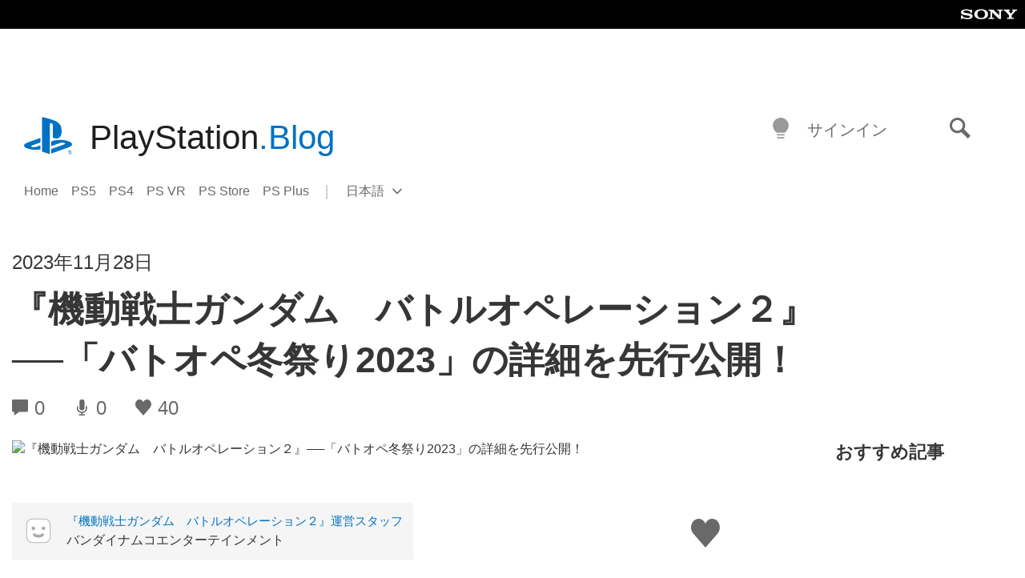

--- FILE ---
content_type: text/html; charset=UTF-8
request_url: https://blog.ja.playstation.com/2023/11/28/20231128-gbo2/
body_size: 29736
content:
<!doctype html>
<html lang="ja" prefix="og: http://ogp.me/ns# article: http://ogp.me/ns/article#" class="no-js">
<head>
	<meta charset="UTF-8">
	<meta name="viewport" content="width=device-width, initial-scale=1, minimum-scale=1">
	<link rel="profile" href="http://gmpg.org/xfn/11">

	<script>document.documentElement.classList.remove("no-js");</script>

	<script>
		var currentDarkModeOption = localStorage.getItem( 'darkMode' );

		if ( currentDarkModeOption && currentDarkModeOption === 'dark' ) {
			document.documentElement.classList.add( 'prefers-color-mode-dark' );
		}

		if ( currentDarkModeOption && currentDarkModeOption === 'light' ) {
			document.documentElement.classList.add( 'prefers-color-mode-light' );
		}
	</script>

	<style type="text/css">
		/*! normalize.css v8.0.0 | MIT License | github.com/necolas/normalize.css */
		html{line-height:1.15;-webkit-text-size-adjust:100%}body{margin:0}link{display:none}h1{font-size:2em;margin:0.67em 0}hr{box-sizing:content-box;height:0;overflow:visible}pre{font-family:monospace, monospace;font-size:1em}a{background-color:transparent}abbr[title]{border-bottom:none;text-decoration:underline;-webkit-text-decoration:underline dotted;text-decoration:underline dotted}b,strong{font-weight:bolder}code,kbd,samp{font-family:monospace, monospace;font-size:1em}small{font-size:80%}sub,sup{font-size:75%;line-height:0;position:relative;vertical-align:baseline}sub{bottom:-0.25em}sup{top:-0.5em}img{border-style:none}button,input,optgroup,select,textarea{font-family:inherit;font-size:100%;line-height:1.15;margin:0}button,input{overflow:visible}button,select{text-transform:none}button,[type="button"],[type="reset"],[type="submit"]{-webkit-appearance:button}button::-moz-focus-inner,[type="button"]::-moz-focus-inner,[type="reset"]::-moz-focus-inner,[type="submit"]::-moz-focus-inner{border-style:none;padding:0}button:-moz-focusring,[type="button"]:-moz-focusring,[type="reset"]:-moz-focusring,[type="submit"]:-moz-focusring{outline:1px dotted ButtonText}fieldset{padding:0.35em 0.75em 0.625em}legend{box-sizing:border-box;color:inherit;display:table;max-width:100%;padding:0;white-space:normal}progress{vertical-align:baseline}textarea{overflow:auto}[type="checkbox"],[type="radio"]{box-sizing:border-box;padding:0}[type="number"]::-webkit-inner-spin-button,[type="number"]::-webkit-outer-spin-button{height:auto}[type="search"]{-webkit-appearance:textfield;outline-offset:-2px}[type="search"]::-webkit-search-decoration{-webkit-appearance:none}::-webkit-file-upload-button{-webkit-appearance:button;font:inherit}details{display:block}summary{display:list-item}template{display:none}[hidden]{display:none}
	</style>

	<script type="text/javascript" id="altis-accelerate-accelerate-js-before">
/* <![CDATA[ */
var Altis = Altis || {}; Altis.Analytics = {"Ready":false,"Loaded":false,"Consent":{"CookiePrefix":"wp_consent","Enabled":true,"Allowed":["functional","statistics-anonymous"]},"Config":{"LogEndpoint":"https:\/\/eu.accelerate.altis.cloud\/log","AppId":"a5470797cb9b49b3a8cdb698a4bbcb95","ExcludeBots":true},"Noop":true,"Data":{"Endpoint":{},"AppPackageName":"playstationblog","AppVersion":"","SiteName":"PlayStation.Blog \u65e5\u672c\u8a9e","Attributes":{"postType":"post","postId":243493,"author":"esumik","authorId":"120012506894","blog":"https:\/\/blog.ja.playstation.com","network":"https:\/\/blog.playstation.com\/","blogId":7,"networkId":1},"Metrics":{}},"Audiences":[{"id":4063475720,"config":{"include":"all","groups":[{"include":"any","rules":[{"field":"endpoint.Location.Country","operator":"=","value":"AR","type":"string"},{"field":"endpoint.Location.Country","operator":"=","value":"BO","type":"string"},{"field":"endpoint.Location.Country","operator":"=","value":"BR","type":"string"},{"field":"endpoint.Location.Country","operator":"=","value":"CL","type":"string"},{"field":"endpoint.Location.Country","operator":"=","value":"CO","type":"string"},{"field":"endpoint.Location.Country","operator":"=","value":"CR","type":"string"},{"field":"endpoint.Location.Country","operator":"=","value":"DO","type":"string"},{"field":"endpoint.Location.Country","operator":"=","value":"EC","type":"string"},{"field":"endpoint.Location.Country","operator":"=","value":"SV","type":"string"},{"field":"endpoint.Location.Country","operator":"=","value":"GT","type":"string"},{"field":"endpoint.Location.Country","operator":"=","value":"HN","type":"string"},{"field":"endpoint.Location.Country","operator":"=","value":"MX","type":"string"},{"field":"endpoint.Location.Country","operator":"=","value":"NI","type":"string"},{"field":"endpoint.Location.Country","operator":"=","value":"PA","type":"string"},{"field":"endpoint.Location.Country","operator":"=","value":"PY","type":"string"},{"field":"endpoint.Location.Country","operator":"=","value":"PE","type":"string"},{"field":"endpoint.Location.Country","operator":"=","value":"UY","type":"string"},{"field":"endpoint.Location.Country","operator":"=","value":"VE","type":"string"}]}]}},{"id":202360640,"config":{"include":"all","groups":[{"include":"any","rules":[{"field":"endpoint.Location.Country","operator":"=","value":"AE","type":"string"},{"field":"endpoint.Location.Country","operator":"=","value":"AD","type":"string"},{"field":"endpoint.Location.Country","operator":"=","value":"AL","type":"string"},{"field":"endpoint.Location.Country","operator":"=","value":"AM","type":"string"},{"field":"endpoint.Location.Country","operator":"=","value":"AO","type":"string"},{"field":"endpoint.Location.Country","operator":"=","value":"AT","type":"string"},{"field":"endpoint.Location.Country","operator":"=","value":"AU","type":"string"},{"field":"endpoint.Location.Country","operator":"=","value":"AZ","type":"string"},{"field":"endpoint.Location.Country","operator":"=","value":"BA","type":"string"},{"field":"endpoint.Location.Country","operator":"=","value":"BD","type":"string"},{"field":"endpoint.Location.Country","operator":"=","value":"BE","type":"string"},{"field":"endpoint.Location.Country","operator":"=","value":"BG","type":"string"},{"field":"endpoint.Location.Country","operator":"=","value":"BH","type":"string"},{"field":"endpoint.Location.Country","operator":"=","value":"BW","type":"string"},{"field":"endpoint.Location.Country","operator":"=","value":"BY","type":"string"},{"field":"endpoint.Location.Country","operator":"=","value":"CD","type":"string"},{"field":"endpoint.Location.Country","operator":"=","value":"CH","type":"string"},{"field":"endpoint.Location.Country","operator":"=","value":"CM","type":"string"},{"field":"endpoint.Location.Country","operator":"=","value":"CY","type":"string"},{"field":"endpoint.Location.Country","operator":"=","value":"CZ","type":"string"},{"field":"endpoint.Location.Country","operator":"=","value":"DE","type":"string"},{"field":"endpoint.Location.Country","operator":"=","value":"DK","type":"string"},{"field":"endpoint.Location.Country","operator":"=","value":"DJ","type":"string"},{"field":"endpoint.Location.Country","operator":"=","value":"DZ","type":"string"},{"field":"endpoint.Location.Country","operator":"=","value":"EE","type":"string"},{"field":"endpoint.Location.Country","operator":"=","value":"EG","type":"string"},{"field":"endpoint.Location.Country","operator":"=","value":"ES","type":"string"},{"field":"endpoint.Location.Country","operator":"=","value":"ET","type":"string"},{"field":"endpoint.Location.Country","operator":"=","value":"FI","type":"string"},{"field":"endpoint.Location.Country","operator":"=","value":"FJ","type":"string"},{"field":"endpoint.Location.Country","operator":"=","value":"FR","type":"string"},{"field":"endpoint.Location.Country","operator":"=","value":"GB","type":"string"},{"field":"endpoint.Location.Country","operator":"=","value":"GE","type":"string"},{"field":"endpoint.Location.Country","operator":"=","value":"GH","type":"string"},{"field":"endpoint.Location.Country","operator":"=","value":"GI","type":"string"},{"field":"endpoint.Location.Country","operator":"=","value":"GR","type":"string"},{"field":"endpoint.Location.Country","operator":"=","value":"HU","type":"string"},{"field":"endpoint.Location.Country","operator":"=","value":"HR","type":"string"},{"field":"endpoint.Location.Country","operator":"=","value":"IE","type":"string"},{"field":"endpoint.Location.Country","operator":"=","value":"IL","type":"string"},{"field":"endpoint.Location.Country","operator":"=","value":"IN","type":"string"},{"field":"endpoint.Location.Country","operator":"=","value":"IS","type":"string"},{"field":"endpoint.Location.Country","operator":"=","value":"IT","type":"string"},{"field":"endpoint.Location.Country","operator":"=","value":"JO","type":"string"},{"field":"endpoint.Location.Country","operator":"=","value":"KE","type":"string"},{"field":"endpoint.Location.Country","operator":"=","value":"KG","type":"string"},{"field":"endpoint.Location.Country","operator":"=","value":"KW","type":"string"},{"field":"endpoint.Location.Country","operator":"=","value":"KZ","type":"string"},{"field":"endpoint.Location.Country","operator":"=","value":"LB","type":"string"},{"field":"endpoint.Location.Country","operator":"=","value":"LI","type":"string"},{"field":"endpoint.Location.Country","operator":"=","value":"LT","type":"string"},{"field":"endpoint.Location.Country","operator":"=","value":"LU","type":"string"},{"field":"endpoint.Location.Country","operator":"=","value":"LV","type":"string"},{"field":"endpoint.Location.Country","operator":"=","value":"MA","type":"string"},{"field":"endpoint.Location.Country","operator":"=","value":"MC","type":"string"},{"field":"endpoint.Location.Country","operator":"=","value":"MD","type":"string"},{"field":"endpoint.Location.Country","operator":"=","value":"ME","type":"string"},{"field":"endpoint.Location.Country","operator":"=","value":"MG","type":"string"},{"field":"endpoint.Location.Country","operator":"=","value":"MK","type":"string"},{"field":"endpoint.Location.Country","operator":"=","value":"MT","type":"string"},{"field":"endpoint.Location.Country","operator":"=","value":"MU","type":"string"},{"field":"endpoint.Location.Country","operator":"=","value":"MW","type":"string"},{"field":"endpoint.Location.Country","operator":"=","value":"MZ","type":"string"},{"field":"endpoint.Location.Country","operator":"=","value":"NA","type":"string"},{"field":"endpoint.Location.Country","operator":"=","value":"NG","type":"string"},{"field":"endpoint.Location.Country","operator":"=","value":"NL","type":"string"},{"field":"endpoint.Location.Country","operator":"=","value":"NO","type":"string"},{"field":"endpoint.Location.Country","operator":"=","value":"NZ","type":"string"},{"field":"endpoint.Location.Country","operator":"=","value":"OM","type":"string"},{"field":"endpoint.Location.Country","operator":"=","value":"PG","type":"string"},{"field":"endpoint.Location.Country","operator":"=","value":"PK","type":"string"},{"field":"endpoint.Location.Country","operator":"=","value":"PL","type":"string"},{"field":"endpoint.Location.Country","operator":"=","value":"PT","type":"string"},{"field":"endpoint.Location.Country","operator":"=","value":"QA","type":"string"},{"field":"endpoint.Location.Country","operator":"=","value":"RO","type":"string"},{"field":"endpoint.Location.Country","operator":"=","value":"RS","type":"string"},{"field":"endpoint.Location.Country","operator":"=","value":"RU","type":"string"},{"field":"endpoint.Location.Country","operator":"=","value":"SA","type":"string"},{"field":"endpoint.Location.Country","operator":"=","value":"SE","type":"string"},{"field":"endpoint.Location.Country","operator":"=","value":"SI","type":"string"},{"field":"endpoint.Location.Country","operator":"=","value":"SK","type":"string"},{"field":"endpoint.Location.Country","operator":"=","value":"SM","type":"string"},{"field":"endpoint.Location.Country","operator":"=","value":"SN","type":"string"},{"field":"endpoint.Location.Country","operator":"=","value":"SO","type":"string"},{"field":"endpoint.Location.Country","operator":"=","value":"SZ","type":"string"},{"field":"endpoint.Location.Country","operator":"=","value":"TJ","type":"string"},{"field":"endpoint.Location.Country","operator":"=","value":"TM","type":"string"},{"field":"endpoint.Location.Country","operator":"=","value":"TN","type":"string"},{"field":"endpoint.Location.Country","operator":"=","value":"TR","type":"string"},{"field":"endpoint.Location.Country","operator":"=","value":"TZ","type":"string"},{"field":"endpoint.Location.Country","operator":"=","value":"UA","type":"string"},{"field":"endpoint.Location.Country","operator":"=","value":"UG","type":"string"},{"field":"endpoint.Location.Country","operator":"=","value":"UK","type":"string"},{"field":"endpoint.Location.Country","operator":"=","value":"UZ","type":"string"},{"field":"endpoint.Location.Country","operator":"=","value":"VA","type":"string"},{"field":"endpoint.Location.Country","operator":"=","value":"XK","type":"string"},{"field":"endpoint.Location.Country","operator":"=","value":"YE","type":"string"},{"field":"endpoint.Location.Country","operator":"=","value":"ZA","type":"string"},{"field":"endpoint.Location.Country","operator":"=","value":"ZM","type":"string"},{"field":"endpoint.Location.Country","operator":"=","value":"ZW","type":"string"}]}]}},{"id":493781949,"config":{"include":"all","groups":[{"include":"any","rules":[{"field":"endpoint.Location.Country","operator":"=","value":"SG","type":"string"},{"field":"endpoint.Location.Country","operator":"=","value":"ID","type":"string"},{"field":"endpoint.Location.Country","operator":"=","value":"MY","type":"string"},{"field":"endpoint.Location.Country","operator":"=","value":"TH","type":"string"},{"field":"endpoint.Location.Country","operator":"=","value":"PH","type":"string"},{"field":"endpoint.Location.Country","operator":"=","value":"VN","type":"string"}]}]}},{"id":740343651,"config":{"include":"all","groups":[{"include":"any","rules":[{"field":"endpoint.Location.Country","operator":"=","value":"AL","type":"string"},{"field":"endpoint.Location.Country","operator":"=","value":"AT","type":"string"},{"field":"endpoint.Location.Country","operator":"=","value":"BA","type":"string"},{"field":"endpoint.Location.Country","operator":"=","value":"BE","type":"string"},{"field":"endpoint.Location.Country","operator":"=","value":"BG","type":"string"},{"field":"endpoint.Location.Country","operator":"=","value":"CH","type":"string"},{"field":"endpoint.Location.Country","operator":"=","value":"CY","type":"string"},{"field":"endpoint.Location.Country","operator":"=","value":"CZ","type":"string"},{"field":"endpoint.Location.Country","operator":"=","value":"DK","type":"string"},{"field":"endpoint.Location.Country","operator":"=","value":"EE","type":"string"},{"field":"endpoint.Location.Country","operator":"=","value":"ES","type":"string"},{"field":"endpoint.Location.Country","operator":"=","value":"FI","type":"string"},{"field":"endpoint.Location.Country","operator":"=","value":"FR","type":"string"},{"field":"endpoint.Location.Country","operator":"=","value":"GB","type":"string"},{"field":"endpoint.Location.Country","operator":"=","value":"GI","type":"string"},{"field":"endpoint.Location.Country","operator":"=","value":"GR","type":"string"},{"field":"endpoint.Location.Country","operator":"=","value":"HU","type":"string"},{"field":"endpoint.Location.Country","operator":"=","value":"HR","type":"string"},{"field":"endpoint.Location.Country","operator":"=","value":"IE","type":"string"},{"field":"endpoint.Location.Country","operator":"=","value":"IL","type":"string"},{"field":"endpoint.Location.Country","operator":"=","value":"IN","type":"string"},{"field":"endpoint.Location.Country","operator":"=","value":"IS","type":"string"},{"field":"endpoint.Location.Country","operator":"=","value":"IT","type":"string"},{"field":"endpoint.Location.Country","operator":"=","value":"JO","type":"string"},{"field":"endpoint.Location.Country","operator":"=","value":"KW","type":"string"},{"field":"endpoint.Location.Country","operator":"=","value":"LB","type":"string"},{"field":"endpoint.Location.Country","operator":"=","value":"LT","type":"string"},{"field":"endpoint.Location.Country","operator":"=","value":"LU","type":"string"},{"field":"endpoint.Location.Country","operator":"=","value":"LV","type":"string"},{"field":"endpoint.Location.Country","operator":"=","value":"MA","type":"string"},{"field":"endpoint.Location.Country","operator":"=","value":"MC","type":"string"},{"field":"endpoint.Location.Country","operator":"=","value":"MD","type":"string"},{"field":"endpoint.Location.Country","operator":"=","value":"ME","type":"string"},{"field":"endpoint.Location.Country","operator":"=","value":"MK","type":"string"},{"field":"endpoint.Location.Country","operator":"=","value":"MT","type":"string"},{"field":"endpoint.Location.Country","operator":"=","value":"NL","type":"string"},{"field":"endpoint.Location.Country","operator":"=","value":"NO","type":"string"},{"field":"endpoint.Location.Country","operator":"=","value":"OM","type":"string"},{"field":"endpoint.Location.Country","operator":"=","value":"PL","type":"string"},{"field":"endpoint.Location.Country","operator":"=","value":"PT","type":"string"},{"field":"endpoint.Location.Country","operator":"=","value":"QA","type":"string"},{"field":"endpoint.Location.Country","operator":"=","value":"RO","type":"string"},{"field":"endpoint.Location.Country","operator":"=","value":"RS","type":"string"},{"field":"endpoint.Location.Country","operator":"=","value":"SE","type":"string"},{"field":"endpoint.Location.Country","operator":"=","value":"SI","type":"string"},{"field":"endpoint.Location.Country","operator":"=","value":"SK","type":"string"},{"field":"endpoint.Location.Country","operator":"=","value":"SM","type":"string"},{"field":"endpoint.Location.Country","operator":"=","value":"TR","type":"string"},{"field":"endpoint.Location.Country","operator":"=","value":"UA","type":"string"},{"field":"endpoint.Location.Country","operator":"=","value":"UK","type":"string"},{"field":"endpoint.Location.Country","operator":"=","value":"VA","type":"string"}]}]}},{"id":4079745168,"config":{"include":"all","groups":[{"include":"any","rules":[{"field":"endpoint.Location.Country","operator":"=","value":"CA","type":"string"},{"field":"endpoint.Location.Country","operator":"=","value":"US","type":"string"}]}]}},{"id":230511,"config":{"include":"all","groups":[{"include":"any","rules":[{"field":"endpoint.Location.Country","operator":"=","value":"JP","type":"string"}]}]}}]};Altis.Analytics.onReady = function ( callback ) {if ( Altis.Analytics.Ready ) {callback();} else {window.addEventListener( 'altis.analytics.ready', callback );}};Altis.Analytics.onLoad = function ( callback ) {if ( Altis.Analytics.Loaded ) {callback();} else {window.addEventListener( 'altis.analytics.loaded', callback );}};
/* ]]> */
</script>
<script type="text/javascript" src="https://eu.accelerate.altis.cloud/accelerate.3.5.2.js?ver=7f92e30756165bf9ac7e409812147ada" id="altis-accelerate-accelerate-js" async></script>
<script type="text/javascript" id="altis-accelerate-experiments-js-before">
/* <![CDATA[ */
window.Altis = window.Altis || {};window.Altis.Analytics = window.Altis.Analytics || {};window.Altis.Analytics.Experiments = window.Altis.Analytics.Experiments || {};window.Altis.Analytics.Experiments.BuildURL = "https:\/\/blog.ja.playstation.com\/content\/mu-plugins\/altis-accelerate\/build";window.Altis.Analytics.Experiments.Goals = {"engagement":{"name":"engagement","event":"click","label":"Engagement (Default)","selector":"a,input[type=\"button\"],input[type=\"submit\"],input[type=\"image\"],button,area","closest":null,"args":{"validation_message":"You need to add at least one clickable element or a form to track conversions."}},"click_any_link":{"name":"click_any_link","event":"click","label":"Click on any link","selector":"a","closest":null,"args":{"validation_message":"You need to add at least one link to this content to track conversions."}},"submit_form":{"name":"submit_form","event":"submit","label":"Submit a form","selector":"form","closest":null,"args":{"validation_message":"You need to add a form to this content to track conversions."}}};
/* ]]> */
</script>
<script type="text/javascript" src="https://blog.ja.playstation.com/content/mu-plugins/altis-accelerate/build/experiments.5a093149.js?ver=7f92e30756165bf9ac7e409812147ada" id="altis-accelerate-experiments-js" async></script>
<title>『機動戦士ガンダム　バトルオペレーション２』──「バトオペ冬祭り2023」の詳細を先行公開！ &#8211; PlayStation.Blog 日本語</title>
<meta name='robots' content='max-image-preview:large' />
<link rel='preconnect' href='https://cdn.cookielaw.org' />
<link rel="alternate" type="application/rss+xml" title="PlayStation.Blog 日本語 &raquo; フィード" href="https://blog.ja.playstation.com/feed/" />
<link rel="alternate" type="application/rss+xml" title="PlayStation.Blog 日本語 &raquo; コメントフィード" href="https://blog.ja.playstation.com/comments/feed/" />
<link rel='stylesheet' id='wp-block-library-css' href='https://blog.ja.playstation.com/wp-includes/css/dist/block-library/style.min.css?ver=6.8.2' type='text/css' media='all' />
<style id='classic-theme-styles-inline-css' type='text/css'>
/*! This file is auto-generated */
.wp-block-button__link{color:#fff;background-color:#32373c;border-radius:9999px;box-shadow:none;text-decoration:none;padding:calc(.667em + 2px) calc(1.333em + 2px);font-size:1.125em}.wp-block-file__button{background:#32373c;color:#fff;text-decoration:none}
</style>
<style id='global-styles-inline-css' type='text/css'>
:root{--wp--preset--aspect-ratio--square: 1;--wp--preset--aspect-ratio--4-3: 4/3;--wp--preset--aspect-ratio--3-4: 3/4;--wp--preset--aspect-ratio--3-2: 3/2;--wp--preset--aspect-ratio--2-3: 2/3;--wp--preset--aspect-ratio--16-9: 16/9;--wp--preset--aspect-ratio--9-16: 9/16;--wp--preset--color--black: #1f1f1f;--wp--preset--color--cyan-bluish-gray: #abb8c3;--wp--preset--color--white: #fff;--wp--preset--color--pale-pink: #f78da7;--wp--preset--color--vivid-red: #cf2e2e;--wp--preset--color--luminous-vivid-orange: #ff6900;--wp--preset--color--luminous-vivid-amber: #fcb900;--wp--preset--color--light-green-cyan: #7bdcb5;--wp--preset--color--vivid-green-cyan: #00d084;--wp--preset--color--pale-cyan-blue: #8ed1fc;--wp--preset--color--vivid-cyan-blue: #0693e3;--wp--preset--color--vivid-purple: #9b51e0;--wp--preset--color--dark-grey: #363636;--wp--preset--color--grey: #999;--wp--preset--color--satin-blue: #0072c3;--wp--preset--color--light-blue: #00a2ff;--wp--preset--color--dark-blue: #002f67;--wp--preset--color--pale-blue: var( --pale-blue );--wp--preset--gradient--vivid-cyan-blue-to-vivid-purple: linear-gradient(135deg,rgba(6,147,227,1) 0%,rgb(155,81,224) 100%);--wp--preset--gradient--light-green-cyan-to-vivid-green-cyan: linear-gradient(135deg,rgb(122,220,180) 0%,rgb(0,208,130) 100%);--wp--preset--gradient--luminous-vivid-amber-to-luminous-vivid-orange: linear-gradient(135deg,rgba(252,185,0,1) 0%,rgba(255,105,0,1) 100%);--wp--preset--gradient--luminous-vivid-orange-to-vivid-red: linear-gradient(135deg,rgba(255,105,0,1) 0%,rgb(207,46,46) 100%);--wp--preset--gradient--very-light-gray-to-cyan-bluish-gray: linear-gradient(135deg,rgb(238,238,238) 0%,rgb(169,184,195) 100%);--wp--preset--gradient--cool-to-warm-spectrum: linear-gradient(135deg,rgb(74,234,220) 0%,rgb(151,120,209) 20%,rgb(207,42,186) 40%,rgb(238,44,130) 60%,rgb(251,105,98) 80%,rgb(254,248,76) 100%);--wp--preset--gradient--blush-light-purple: linear-gradient(135deg,rgb(255,206,236) 0%,rgb(152,150,240) 100%);--wp--preset--gradient--blush-bordeaux: linear-gradient(135deg,rgb(254,205,165) 0%,rgb(254,45,45) 50%,rgb(107,0,62) 100%);--wp--preset--gradient--luminous-dusk: linear-gradient(135deg,rgb(255,203,112) 0%,rgb(199,81,192) 50%,rgb(65,88,208) 100%);--wp--preset--gradient--pale-ocean: linear-gradient(135deg,rgb(255,245,203) 0%,rgb(182,227,212) 50%,rgb(51,167,181) 100%);--wp--preset--gradient--electric-grass: linear-gradient(135deg,rgb(202,248,128) 0%,rgb(113,206,126) 100%);--wp--preset--gradient--midnight: linear-gradient(135deg,rgb(2,3,129) 0%,rgb(40,116,252) 100%);--wp--preset--font-size--small: 13px;--wp--preset--font-size--medium: 20px;--wp--preset--font-size--large: 36px;--wp--preset--font-size--x-large: 42px;--wp--preset--spacing--20: 0.44rem;--wp--preset--spacing--30: 0.67rem;--wp--preset--spacing--40: 1rem;--wp--preset--spacing--50: 1.5rem;--wp--preset--spacing--60: 2.25rem;--wp--preset--spacing--70: 3.38rem;--wp--preset--spacing--80: 5.06rem;--wp--preset--shadow--natural: 6px 6px 9px rgba(0, 0, 0, 0.2);--wp--preset--shadow--deep: 12px 12px 50px rgba(0, 0, 0, 0.4);--wp--preset--shadow--sharp: 6px 6px 0px rgba(0, 0, 0, 0.2);--wp--preset--shadow--outlined: 6px 6px 0px -3px rgba(255, 255, 255, 1), 6px 6px rgba(0, 0, 0, 1);--wp--preset--shadow--crisp: 6px 6px 0px rgba(0, 0, 0, 1);}:where(.is-layout-flex){gap: 0.5em;}:where(.is-layout-grid){gap: 0.5em;}body .is-layout-flex{display: flex;}.is-layout-flex{flex-wrap: wrap;align-items: center;}.is-layout-flex > :is(*, div){margin: 0;}body .is-layout-grid{display: grid;}.is-layout-grid > :is(*, div){margin: 0;}:where(.wp-block-columns.is-layout-flex){gap: 2em;}:where(.wp-block-columns.is-layout-grid){gap: 2em;}:where(.wp-block-post-template.is-layout-flex){gap: 1.25em;}:where(.wp-block-post-template.is-layout-grid){gap: 1.25em;}.has-black-color{color: var(--wp--preset--color--black) !important;}.has-cyan-bluish-gray-color{color: var(--wp--preset--color--cyan-bluish-gray) !important;}.has-white-color{color: var(--wp--preset--color--white) !important;}.has-pale-pink-color{color: var(--wp--preset--color--pale-pink) !important;}.has-vivid-red-color{color: var(--wp--preset--color--vivid-red) !important;}.has-luminous-vivid-orange-color{color: var(--wp--preset--color--luminous-vivid-orange) !important;}.has-luminous-vivid-amber-color{color: var(--wp--preset--color--luminous-vivid-amber) !important;}.has-light-green-cyan-color{color: var(--wp--preset--color--light-green-cyan) !important;}.has-vivid-green-cyan-color{color: var(--wp--preset--color--vivid-green-cyan) !important;}.has-pale-cyan-blue-color{color: var(--wp--preset--color--pale-cyan-blue) !important;}.has-vivid-cyan-blue-color{color: var(--wp--preset--color--vivid-cyan-blue) !important;}.has-vivid-purple-color{color: var(--wp--preset--color--vivid-purple) !important;}.has-black-background-color{background-color: var(--wp--preset--color--black) !important;}.has-cyan-bluish-gray-background-color{background-color: var(--wp--preset--color--cyan-bluish-gray) !important;}.has-white-background-color{background-color: var(--wp--preset--color--white) !important;}.has-pale-pink-background-color{background-color: var(--wp--preset--color--pale-pink) !important;}.has-vivid-red-background-color{background-color: var(--wp--preset--color--vivid-red) !important;}.has-luminous-vivid-orange-background-color{background-color: var(--wp--preset--color--luminous-vivid-orange) !important;}.has-luminous-vivid-amber-background-color{background-color: var(--wp--preset--color--luminous-vivid-amber) !important;}.has-light-green-cyan-background-color{background-color: var(--wp--preset--color--light-green-cyan) !important;}.has-vivid-green-cyan-background-color{background-color: var(--wp--preset--color--vivid-green-cyan) !important;}.has-pale-cyan-blue-background-color{background-color: var(--wp--preset--color--pale-cyan-blue) !important;}.has-vivid-cyan-blue-background-color{background-color: var(--wp--preset--color--vivid-cyan-blue) !important;}.has-vivid-purple-background-color{background-color: var(--wp--preset--color--vivid-purple) !important;}.has-black-border-color{border-color: var(--wp--preset--color--black) !important;}.has-cyan-bluish-gray-border-color{border-color: var(--wp--preset--color--cyan-bluish-gray) !important;}.has-white-border-color{border-color: var(--wp--preset--color--white) !important;}.has-pale-pink-border-color{border-color: var(--wp--preset--color--pale-pink) !important;}.has-vivid-red-border-color{border-color: var(--wp--preset--color--vivid-red) !important;}.has-luminous-vivid-orange-border-color{border-color: var(--wp--preset--color--luminous-vivid-orange) !important;}.has-luminous-vivid-amber-border-color{border-color: var(--wp--preset--color--luminous-vivid-amber) !important;}.has-light-green-cyan-border-color{border-color: var(--wp--preset--color--light-green-cyan) !important;}.has-vivid-green-cyan-border-color{border-color: var(--wp--preset--color--vivid-green-cyan) !important;}.has-pale-cyan-blue-border-color{border-color: var(--wp--preset--color--pale-cyan-blue) !important;}.has-vivid-cyan-blue-border-color{border-color: var(--wp--preset--color--vivid-cyan-blue) !important;}.has-vivid-purple-border-color{border-color: var(--wp--preset--color--vivid-purple) !important;}.has-vivid-cyan-blue-to-vivid-purple-gradient-background{background: var(--wp--preset--gradient--vivid-cyan-blue-to-vivid-purple) !important;}.has-light-green-cyan-to-vivid-green-cyan-gradient-background{background: var(--wp--preset--gradient--light-green-cyan-to-vivid-green-cyan) !important;}.has-luminous-vivid-amber-to-luminous-vivid-orange-gradient-background{background: var(--wp--preset--gradient--luminous-vivid-amber-to-luminous-vivid-orange) !important;}.has-luminous-vivid-orange-to-vivid-red-gradient-background{background: var(--wp--preset--gradient--luminous-vivid-orange-to-vivid-red) !important;}.has-very-light-gray-to-cyan-bluish-gray-gradient-background{background: var(--wp--preset--gradient--very-light-gray-to-cyan-bluish-gray) !important;}.has-cool-to-warm-spectrum-gradient-background{background: var(--wp--preset--gradient--cool-to-warm-spectrum) !important;}.has-blush-light-purple-gradient-background{background: var(--wp--preset--gradient--blush-light-purple) !important;}.has-blush-bordeaux-gradient-background{background: var(--wp--preset--gradient--blush-bordeaux) !important;}.has-luminous-dusk-gradient-background{background: var(--wp--preset--gradient--luminous-dusk) !important;}.has-pale-ocean-gradient-background{background: var(--wp--preset--gradient--pale-ocean) !important;}.has-electric-grass-gradient-background{background: var(--wp--preset--gradient--electric-grass) !important;}.has-midnight-gradient-background{background: var(--wp--preset--gradient--midnight) !important;}.has-small-font-size{font-size: var(--wp--preset--font-size--small) !important;}.has-medium-font-size{font-size: var(--wp--preset--font-size--medium) !important;}.has-large-font-size{font-size: var(--wp--preset--font-size--large) !important;}.has-x-large-font-size{font-size: var(--wp--preset--font-size--x-large) !important;}
:where(.wp-block-post-template.is-layout-flex){gap: 1.25em;}:where(.wp-block-post-template.is-layout-grid){gap: 1.25em;}
:where(.wp-block-columns.is-layout-flex){gap: 2em;}:where(.wp-block-columns.is-layout-grid){gap: 2em;}
:root :where(.wp-block-pullquote){font-size: 1.5em;line-height: 1.6;}
</style>
<link rel='stylesheet' id='bfb7389387d249e23e384873e7f6e705-css' integrity='sha384-xFUDp/EkncdIOxQVD+eAwevr9ngEYoY5RhPUrdi84QfY7PtZEJz76g2Vl0L02X/U' href='https://blog.ja.playstation.com/content/themes/playstation-2018/css/c598390f7bbb52fd59bf-main.css' type='text/css' media='all' />
<link rel='stylesheet' id='828fc1ec9f847700ea2f0d4c6ea67c5d-css' integrity='sha384-7qSCtNZ5uZZFHdCT9oek0ADNGS4hd38qrfSCFLowigHtx3KyKTygpkt1XIhQ4kI/' href='https://blog.ja.playstation.com/content/themes/playstation-2018/css/c598390f7bbb52fd59bf-singular.css' type='text/css' media='all' />
<script type="text/javascript" src="https://cdn.cookielaw.org/consent/0194a27f-57a3-7617-afa7-86ca2a2123a3/OtAutoBlock.js?ver=1.0" id="onetrust-cookie-notice-js"></script>
<script type="text/javascript" src="https://cdn.cookielaw.org/scripttemplates/otSDKStub.js?ver=1.0" id="onetrust-stub-js" data-domain-script="0194a27f-57a3-7617-afa7-86ca2a2123a3"></script>
<script type="text/javascript" id="onetrust-stub-js-after">
/* <![CDATA[ */
	const onUserData = new Promise( ( resolve ) => {
		window.addEventListener( 'noUserData', () => {
			resolve( {
				id: null,
				plus: null
			} );
		} );

		window.addEventListener( 'getUserData', ( data ) => {
			userData = data.detail;

			resolve( {
				id: userData?.psnID,
				plus: userData?.psPlus
			} );
		} );
	} );

	window.OptanonWrapper = () => {
		// Convert categories to array.
		const categories = window.OnetrustActiveGroups.split( ',' ).reduce( ( array, e ) => {
			if ( e ) {
				array.push( e );
			}
			return array;
		}, [] );

		const targetingGroupId = 'C0004';
		const performanceGroupId = 'C0002';
		const youTubeGroupId = 'SEU21';

		// Check if the targeting category was consented to.
		if ( categories.includes( targetingGroupId ) ) {
			window.Altis.Analytics.Noop = false;
				if ( ! document.getElementById( 'psn-ga4' ) ) {
		const scriptTag = document.createElement( 'script' );
		scriptTag.setAttribute( 'id', 'psn-ga4' );
		scriptTag.setAttribute( 'src', 'https://www.googletagmanager.com/gtag/js?id=G-XMD0CEQ4XR' );
		scriptTag.setAttribute( 'type', 'text/javascript' );
		scriptTag.setAttribute( 'async', '' );

		document.head.appendChild( scriptTag );
	}

	window.dataLayer = window.dataLayer || [];
	function gtag(){dataLayer.push(arguments);}
	gtag('js', new Date());
	gtag('config', 'G-XMD0CEQ4XR', {});
		(function(i,s,o,g,r,a,m){i['GoogleAnalyticsObject']=r;i[r]=i[r]||function(){(i[r].q=i[r].q||[]).push(arguments)},i[r].l=1*new Date();a=s.createElement(o),m=s.getElementsByTagName(o)[0];a.async=1;a.src=g;m.parentNode.insertBefore(a,m)})(window,document,'script','https://www.google-analytics.com/analytics.js','ga');
	ga('create', 'UA-1795022-8', 'auto');
	ga('send', 'pageview');
			}

		// Check if the performance category was consented to.
		if ( categories.includes( performanceGroupId ) ) {
					if ( ! document.getElementById( 'adobe-analytics' ) ) {
			const scriptTag = document.createElement( 'script' );
			scriptTag.setAttribute( 'id', 'adobe-analytics' );
			scriptTag.setAttribute( 'src', '//assets.adobedtm.com/3dc13bcabc29/51371216b955/launch-e57e603e27e9.min.js' );
			scriptTag.setAttribute( 'type', 'text/javascript' );
			scriptTag.setAttribute( 'async', '' );

			document.head.appendChild( scriptTag );
		}

		onUserData.then( ( user ) => {
			DataLayer.default.pageview({
				primaryCategory: psnAnalytics.primaryCategory,
				pageTypes: {
					'/': 'list',
					'/page/*': 'list',
					'/tag/*': 'list',
					'/category/*': 'list',
					'$//(\/[12]\d{3}\/(0[1-9]|1[0-2])\/(0[1-9]|[12]\d|3[01]))\/(.*)/gi': 'detail',
				},
				app: {
					env: psnAnalytics.app.env,
					name: 'blog',
					version: psnAnalytics.app.version
				},
				locale: psnAnalytics.locale,
				user: user
			} );
		} );

		if ( psnAnalytics.search ) {
			DataLayer.default.search( psnAnalytics.search );
		}
				}

		// Add body class if the YouTube category was consented to.
		if ( categories.includes( youTubeGroupId ) ) {
			document.body.classList.add( 'onetrust-youtube-consent' );
		} else {
			document.body.classList.remove( 'onetrust-youtube-consent' );
		}

		const consentEvent = new CustomEvent( 'wp_listen_for_consent_change', {
			detail: {
				statistics: categories.includes( youTubeGroupId ) ? 'allow' : 'deny'
			},
		} );

		document.dispatchEvent( consentEvent );
	}
	
/* ]]> */
</script>
<link rel="https://api.w.org/" href="https://blog.ja.playstation.com/wp-json/" /><link rel="alternate" title="JSON" type="application/json" href="https://blog.ja.playstation.com/wp-json/wp/v2/posts/243493" /><link rel="EditURI" type="application/rsd+xml" title="RSD" href="https://blog.ja.playstation.com/xmlrpc.php?rsd" />

<link rel="canonical" href="https://blog.ja.playstation.com/2023/11/28/20231128-gbo2/" />
<link rel='shortlink' href='https://blog.ja.playstation.com/?p=243493' />
<link rel="alternate" title="oEmbed (JSON)" type="application/json+oembed" href="https://blog.ja.playstation.com/wp-json/oembed/1.0/embed?url=https%3A%2F%2Fblog.ja.playstation.com%2F2023%2F11%2F28%2F20231128-gbo2%2F" />
<link rel="alternate" title="oEmbed (XML)" type="text/xml+oembed" href="https://blog.ja.playstation.com/wp-json/oembed/1.0/embed?url=https%3A%2F%2Fblog.ja.playstation.com%2F2023%2F11%2F28%2F20231128-gbo2%2F&#038;format=xml" />
<meta property="og:title" name="og:title" content="『機動戦士ガンダム　バトルオペレーション２』──「バトオペ冬祭り2023」の詳細を先行公開！" />
<meta property="og:type" name="og:type" content="article" />
<meta property="og:image" name="og:image" content="https://blog.ja.playstation.com/tachyon/sites/7/2023/11/7b49dfd0c1706e949501ba7710d84a7647a44e3d.jpg" />
<meta property="og:url" name="og:url" content="https://blog.ja.playstation.com/2023/11/28/20231128-gbo2/" />
<meta property="og:description" name="og:description" content="『機動戦士ガンダム　バトルオペレーション２』──「バトオペ冬祭り2023」が11月30日（木）開催予定！ 「機動戦士ガンダムUC」より“アンクシャ”が登場！ さらに無料10連抽選配給や、期間限定任務などもお見逃しなく！" />
<meta property="og:locale" name="og:locale" content="ja" />
<meta property="og:site_name" name="og:site_name" content="PlayStation.Blog 日本語" />
<meta property="twitter:card" name="twitter:card" content="summary_large_image" />
<meta property="description" name="description" content="『機動戦士ガンダム　バトルオペレーション２』──「バトオペ冬祭り2023」が11月30日（木）開催予定！ 「機動戦士ガンダムUC」より“アンクシャ”が登場！ さらに無料10連抽選配給や、期間限定任務などもお見逃しなく！" />
<meta property="article:tag" name="article:tag" content="PS Store" />
<meta property="article:tag" name="article:tag" content="PS4" />
<meta property="article:tag" name="article:tag" content="PS5" />
<meta property="article:tag" name="article:tag" content="機動戦士ガンダム　バトルオペレーション２" />
<meta property="article:section" name="article:section" content="PS4" />
<meta property="article:published_time" name="article:published_time" content="2023-11-28T12:30:00+09:00" />
<meta property="article:modified_time" name="article:modified_time" content="2024-03-26T10:03:32+09:00" />
<meta property="article:author" name="article:author" content="https://blog.ja.playstation.com/author/%e3%80%8e%e6%a9%9f%e5%8b%95%e6%88%a6%e5%a3%ab%e3%82%ac%e3%83%b3%e3%83%80%e3%83%a0%e3%80%80%e3%83%90%e3%83%88%e3%83%ab%e3%82%aa%e3%83%9a%e3%83%ac%e3%83%bc%e3%82%b7%e3%83%a7%e3%83%b3%ef%bc%92%e3%80%8f/" />
	<link rel="stylesheet" href="https://blog.ja.playstation.com/content/themes/playstation-2018/css/c598390f7bbb52fd59bf-fonts.css" media="print" onload="this.media='all'; this.onload=null;">
	<link rel="icon" href="https://blog.ja.playstation.com/tachyon/sites/7/2020/04/cropped-6ebf9cdaaaee23c7f6b90fb190edd7febd5a3c17.png?fit=32%2C32" sizes="32x32" />
<link rel="icon" href="https://blog.ja.playstation.com/tachyon/sites/7/2020/04/cropped-6ebf9cdaaaee23c7f6b90fb190edd7febd5a3c17.png?fit=192%2C192" sizes="192x192" />
<link rel="apple-touch-icon" href="https://blog.ja.playstation.com/tachyon/sites/7/2020/04/cropped-6ebf9cdaaaee23c7f6b90fb190edd7febd5a3c17.png?fit=180%2C180" />
<meta name="msapplication-TileImage" content="https://blog.ja.playstation.com/tachyon/sites/7/2020/04/cropped-6ebf9cdaaaee23c7f6b90fb190edd7febd5a3c17.png?fit=270%2C270" />
</head>

<body class="wp-singular post-template-default single single-post postid-243493 single-format-standard wp-theme-playstation-2018">
<div id="page" class="site">
	<a class="skip-link screen-reader-text" href="#primary">記事にスキップ</a>

	
		<div class="pre-header">
		<div class="sony-banner">
	<a href="https://www.playstation.com"><img src="https://blog.ja.playstation.com/content/themes/playstation-2018/images/sonylogo-2x.jpg" alt="playstation.com" class="sony-logo" /></a>
</div>
<div class="page-banner ">
	
<template data-fallback data-parent-id="98577f29-e68b-42af-a6e3-eb2dcb63e9f6"><img fetchpriority="high" src="https://blog.ja.playstation.com/tachyon/sites/7/2026/01/a99cf74ffa66197089227921802e6d47fcb283de.png" class="page-banner__takeover-img geolocated-header-image wp-image-274846" srcset="https://blog.ja.playstation.com/tachyon/sites/7/2026/01/a99cf74ffa66197089227921802e6d47fcb283de.png?resize=1900%2C470&amp;zoom=1 1900w, https://blog.ja.playstation.com/tachyon/sites/7/2026/01/a99cf74ffa66197089227921802e6d47fcb283de.png?resize=1900%2C470&amp;zoom=0.76 1444w, https://blog.ja.playstation.com/tachyon/sites/7/2026/01/a99cf74ffa66197089227921802e6d47fcb283de.png?resize=1900%2C470&amp;zoom=0.62 1178w, https://blog.ja.playstation.com/tachyon/sites/7/2026/01/a99cf74ffa66197089227921802e6d47fcb283de.png?resize=1900%2C470&amp;zoom=0.5 950w, https://blog.ja.playstation.com/tachyon/sites/7/2026/01/a99cf74ffa66197089227921802e6d47fcb283de.png?resize=1900%2C470&amp;zoom=0.42 798w, https://blog.ja.playstation.com/tachyon/sites/7/2026/01/a99cf74ffa66197089227921802e6d47fcb283de.png?resize=1900%2C470&amp;zoom=0.32 608w, https://blog.ja.playstation.com/tachyon/sites/7/2026/01/a99cf74ffa66197089227921802e6d47fcb283de.png?resize=1900%2C470&amp;zoom=0.26 494w" sizes="100vw" width="1900" height="470" alt=""></template>


<personalization-block block-id="98577f29-e68b-42af-a6e3-eb2dcb63e9f6"></personalization-block></div>
	</div>
	
	<header id="masthead" class="site-header sticky">
		
<nav id="site-navigation" class="navigation__primary above-fold" aria-label="Main menu">

	<div class="logo-menu-wrap">
	<div class="site-logo-link">
		<a href="https://www.playstation.com" class="playstation-logo">
			<span class="screen-reader-text">playstation.com</span>
				<svg class="icon icon--brand-ps icon--white" aria-hidden="true" viewBox="0 0 20 20" focusable="false" version="1.1">
		<title></title><path d="M1.5 15.51c-1.58-.44-1.84-1.37-1.12-1.9.66-.49 1.8-.86 1.8-.86l4.67-1.66v1.89l-3.36 1.2c-.59.21-.69.51-.2.67.48.16 1.36.11 1.95-.1l1.61-.58v1.69c-.1.02-.22.04-.32.05-1.62.27-3.34.16-5.03-.4zm9.85.2l5.24-1.87c.6-.21.69-.51.2-.67-.48-.16-1.36-.11-1.95.1l-3.49 1.23v-1.96l.2-.07s1.01-.36 2.43-.51c1.42-.16 3.16.02 4.52.54 1.54.49 1.71 1.2 1.32 1.69-.39.49-1.35.84-1.35.84l-7.12 2.56v-1.88zm.62-12.1c2.76.95 3.69 2.13 3.69 4.78 0 2.59-1.6 3.57-3.63 2.59V6.16c0-.57-.1-1.09-.64-1.23-.41-.13-.66.25-.66.81v12.08l-3.26-1.03V2.38c1.39.26 3.41.86 4.5 1.23zm7.25 13.1c0 .04-.01.07-.03.08-.02.02-.06.02-.1.02h-.21v-.21h.22c.03 0 .05 0 .07.01.04.03.05.06.05.1zm.15.48c-.01 0-.02-.02-.02-.03 0-.01-.01-.03-.01-.06V17c0-.05-.01-.08-.03-.1l-.04-.04c.02-.02.04-.03.06-.05.02-.03.03-.07.03-.11 0-.09-.04-.15-.11-.18a.29.29 0 0 0-.14-.03H18.76v.75h.14v-.31h.2c.04 0 .06 0 .08.01.03.01.04.04.04.08l.01.12c0 .03 0 .05.01.06 0 .01.01.02.01.03v.01h.15v-.04l-.03-.01zm-.88-.31c0-.15.06-.29.16-.39a.552.552 0 0 1 .94.39.552.552 0 1 1-.94.39.513.513 0 0 1-.16-.39zm.55.67c.18 0 .35-.07.47-.2a.65.65 0 0 0 0-.94.641.641 0 0 0-.47-.19c-.37 0-.67.3-.67.67 0 .18.07.34.2.47.13.12.29.19.47.19z" fill-rule="evenodd" class="icon-primary-color"/>	</svg>
			</a>
		<a href="https://blog.ja.playstation.com" class="blog-title">
			PlayStation<span class="highlight-blog">.Blog</span>
		</a>
	</div>
	<button class="menu-toggle" aria-label="メニューを開く" aria-expanded="false">
		<svg class="icon-menu-toggle" aria-hidden="true" version="1.1" xmlns="http://www.w3.org/2000/svg" xmlns:xlink="http://www.w3.org/1999/xlink" x="0px" y="0px" viewBox="0 0 100 100">
			<g class="svg-menu-toggle">
				<path class="line line-1" d="M5 13h90v14H5z"/>
				<path class="line line-2" d="M5 43h90v14H5z"/>
				<path class="line line-3" d="M5 73h90v14H5z"/>
			</g>
		</svg>
		<span class="screen-reader-text">Menu</span>
	</button>
	<div class="region-menu-wrap flex">
		<div class="primary-menu-container">
			<ul id="primary-menu" class="header__nav"><li id="menu-item-129596" class="menu-item menu-item-type-custom menu-item-object-custom menu-item-home menu-item-129596"><a href="https://blog.ja.playstation.com">Home</a></li>
<li id="menu-item-148820" class="menu-item menu-item-type-taxonomy menu-item-object-category menu-item-148820"><a href="https://blog.ja.playstation.com/category/ps5/">PS5</a></li>
<li id="menu-item-129621" class="menu-item menu-item-type-taxonomy menu-item-object-category menu-item-129621"><a href="https://blog.ja.playstation.com/category/ps4/">PS4</a></li>
<li id="menu-item-129620" class="menu-item menu-item-type-taxonomy menu-item-object-category menu-item-129620"><a href="https://blog.ja.playstation.com/category/playstation-vr/">PS VR</a></li>
<li id="menu-item-129619" class="menu-item menu-item-type-taxonomy menu-item-object-category menu-item-129619"><a href="https://blog.ja.playstation.com/category/ps-store/">PS Store</a></li>
<li id="menu-item-129618" class="menu-item menu-item-type-taxonomy menu-item-object-category menu-item-129618"><a href="https://blog.ja.playstation.com/category/ps-plus/">PS Plus</a></li>
</ul>		</div>

		
<div class="site-header__region-selector-wrap">
	<button class="site-header__region-select region-select" aria-expanded="false">
		<span class="screen-reader-text">Select a region</span>
		<span class="screen-reader-text">Current region:</span>
		<span class="region-name">日本語</span>

			<svg class="icon icon--caret-down down-arrow icon-arrow-down icon--16 icon--grey" aria-hidden="true" viewBox="0 0 20 20" focusable="false" version="1.1">
		<title></title><path fill-rule="evenodd" class="icon-primary-color" d="M0 5.8l1.83-1.79L10 12.34l8.17-8.33L20 5.8 10 15.99z"/>	</svg>
		</button>

	
<div class="site-header__region-selector-dropdown region-selector-dropdown">
	<ul class="site-header__region-selector-link-list region-selector-link-list">
					<li class="site-header__region-selector-list-item region-selector-list-item">
				<a href="https://blog.playstation.com/" class="region-link">English</a>			</li>
					<li class="site-header__region-selector-list-item region-selector-list-item">
				<a href="https://blog.fr.playstation.com/" class="region-link">French</a>			</li>
					<li class="site-header__region-selector-list-item region-selector-list-item">
				<a href="https://blog.de.playstation.com/" class="region-link">German</a>			</li>
					<li class="site-header__region-selector-list-item region-selector-list-item">
				<a href="https://blog.it.playstation.com/" class="region-link">Italian</a>			</li>
					<li class="site-header__region-selector-list-item region-selector-list-item">
				<a href="https://blog.ko.playstation.com/" class="region-link">Korean</a>			</li>
					<li class="site-header__region-selector-list-item region-selector-list-item">
				<a href="https://blog.br.playstation.com/" class="region-link">Portuguese (Br)</a>			</li>
					<li class="site-header__region-selector-list-item region-selector-list-item">
				<a href="https://blog.ru.playstation.com/" class="region-link">Russian</a>			</li>
					<li class="site-header__region-selector-list-item region-selector-list-item">
				<a href="https://blog.latam.playstation.com/" class="region-link">Spanish (LatAm)</a>			</li>
					<li class="site-header__region-selector-list-item region-selector-list-item">
				<a href="https://blog.es.playstation.com/" class="region-link">Spanish (EU)</a>			</li>
					<li class="site-header__region-selector-list-item region-selector-list-item">
				<a href="https://blog.zh-hant.playstation.com/" class="region-link">Traditional Chinese</a>			</li>
			</ul>
</div>
</div>
	</div>
</div>
	<div class="login-search-wrap">
	<div class="dark-mode">
		<div class="dark-mode__message">
			<p class="dark-mode__message--text" aria-live="polite"></p>
		</div>
		<button class="dark-mode__toggle with-tooltip" type="button" aria-label="Toggle Dark Mode">
				<svg class="icon icon--lightbulb icon--26 icon--" aria-hidden="true" viewBox="0 0 20 20" focusable="false" version="1.1">
		<title></title><path d="M6.3 17.12h7.32v-1.35H6.3v1.35zm0 1.69c0 .66.54 1.19 1.2 1.19h4.93c.66 0 1.19-.53 1.19-1.19v-.25H6.3v.25zM17.55 7.59c0 2.29-1.44 5.07-3.6 6.74H5.98c-2.16-1.67-3.6-4.45-3.6-6.74C2.37 3.4 5.77 0 9.97 0c4.19 0 7.58 3.4 7.58 7.59z" fill-rule="evenodd" class="icon-primary-color"/>	</svg>
			</button>
	</div>
	<span id="js-login-link">
		<a href="https://ca.account.sony.com/api/authz/v3/oauth/authorize?client_id=0399155d-250c-47ab-b77a-228dcafea40d&#038;response_type=code&#038;scope=openid+id_token%3Apsn.basic_claims+user%3AbasicProfile.get+kamaji%3Auser.subscriptions.get&#038;redirect_uri=https%3A%2F%2Fblog.ja.playstation.com%2Fwp-admin%2Fadmin-ajax.php%3Faction%3Dhandle_login%26return_to%3Dhttps%253A%252F%252Fblog.ja.playstation.com%252F2023%252F11%252F28%252F20231128-gbo2%252F%2523login&#038;service_entity=urn:service-entity:psn" class="login-link">
			サインイン		</a>
	</span>
	<button class="nav-button-search" aria-expanded="false">
			<svg class="icon icon--search icon--26 icon--grey" aria-hidden="true" viewBox="0 0 20 20" focusable="false" version="1.1">
		<title></title><path d="M7.43 12.54c-2.82-.01-5.11-2.29-5.11-5.11 0-2.82 2.29-5.11 5.11-5.11 2.82.01 5.11 2.29 5.11 5.11a5.126 5.126 0 0 1-5.11 5.11zm6.39-1.34c.65-1.11 1.03-2.4 1.03-3.78 0-4.1-3.32-7.42-7.42-7.43A7.437 7.437 0 0 0 0 7.43c0 4.1 3.32 7.42 7.42 7.43 1.38 0 2.67-.38 3.78-1.03L17.38 20 20 17.38l-6.18-6.18z" fill-rule="evenodd" class="icon-primary-color"/>	</svg>
			<span class="screen-reader-text">検索</span>
	</button>

	<div class="navigation__search">
	<form class="nav-search-form" method="get" action="https://blog.ja.playstation.com/" role="search">
		<label for="search-input" class="screen-reader-text">PlayStation.Blog で探す</label>
		<input type="text" name="s" id="search-input" required placeholder="PlayStation.Blog で探す" class="nav-search-form__input">
		<button class="nav-search-form__submit" aria-label="Submit search">
				<svg class="icon icon--search icon--26 icon--grey" aria-hidden="true" viewBox="0 0 20 20" focusable="false" version="1.1">
		<title></title><path d="M7.43 12.54c-2.82-.01-5.11-2.29-5.11-5.11 0-2.82 2.29-5.11 5.11-5.11 2.82.01 5.11 2.29 5.11 5.11a5.126 5.126 0 0 1-5.11 5.11zm6.39-1.34c.65-1.11 1.03-2.4 1.03-3.78 0-4.1-3.32-7.42-7.42-7.43A7.437 7.437 0 0 0 0 7.43c0 4.1 3.32 7.42 7.42 7.43 1.38 0 2.67-.38 3.78-1.03L17.38 20 20 17.38l-6.18-6.18z" fill-rule="evenodd" class="icon-primary-color"/>	</svg>
			</button>
	</form>
</div>
</div>

</nav>

<div class="mobile-menu-container">

	<div class="mobile-search-container">
	<form class="mobile-search-container__form" method="get" action="https://blog.ja.playstation.com/" role="search">
		<label for="mobile-search-input" class="screen-reader-text">PlayStation.Blog で探す</label>
		<input type="text" name="s" id="mobile-search-input" required placeholder="PlayStation.Blog で探す" class="mobile-search-container__input">
		<button class="mobile-search-container__submit" aria-label="Submit search">
				<svg class="icon icon--search icon--26 icon--white" aria-hidden="true" viewBox="0 0 20 20" focusable="false" version="1.1">
		<title></title><path d="M7.43 12.54c-2.82-.01-5.11-2.29-5.11-5.11 0-2.82 2.29-5.11 5.11-5.11 2.82.01 5.11 2.29 5.11 5.11a5.126 5.126 0 0 1-5.11 5.11zm6.39-1.34c.65-1.11 1.03-2.4 1.03-3.78 0-4.1-3.32-7.42-7.42-7.43A7.437 7.437 0 0 0 0 7.43c0 4.1 3.32 7.42 7.42 7.43 1.38 0 2.67-.38 3.78-1.03L17.38 20 20 17.38l-6.18-6.18z" fill-rule="evenodd" class="icon-primary-color"/>	</svg>
			</button>
	</form>
</div>
	<ul id="mobile-menu" class="header__nav--mobile"><li id="menu-item-129617" class="menu-item menu-item-type-custom menu-item-object-custom menu-item-home menu-item-129617"><a href="https://blog.ja.playstation.com">Home</a></li>
<li id="menu-item-178403" class="menu-item menu-item-type-taxonomy menu-item-object-category menu-item-178403"><a href="https://blog.ja.playstation.com/category/ps5/">PS5</a></li>
<li id="menu-item-129625" class="menu-item menu-item-type-taxonomy menu-item-object-category menu-item-129625"><a href="https://blog.ja.playstation.com/category/ps4/">PS4</a></li>
<li id="menu-item-129624" class="menu-item menu-item-type-taxonomy menu-item-object-category menu-item-129624"><a href="https://blog.ja.playstation.com/category/playstation-vr/">PS VR</a></li>
<li id="menu-item-129623" class="menu-item menu-item-type-taxonomy menu-item-object-category menu-item-129623"><a href="https://blog.ja.playstation.com/category/ps-store/">PS Store</a></li>
<li id="menu-item-129622" class="menu-item menu-item-type-taxonomy menu-item-object-category menu-item-129622"><a href="https://blog.ja.playstation.com/category/ps-plus/">PS Plus</a></li>
</ul><div class="mobile-menu-container__user-actions">
			<div class="logged-out-user-actions">
				<svg class="icon icon--brand-ps-circle-color psn-icon" aria-hidden="true" viewBox="0 0 20 20" focusable="false" version="1.1">
		<title></title><g><linearGradient id="brand-ps-circle-colored" gradientUnits="userSpaceOnUse" x1="31.781" y1="-199.975" x2="32.21" y2="-200.591" gradientTransform="matrix(26 0 0 -28 -821 -5597)"><stop offset="0" stop-color="#00c0f3"/><stop offset="1" stop-color="#007dc5"/></linearGradient><path d="M10.29 20c-.94 0-4.26-.23-6.77-2.96C1.27 14.6 1 11.82 1 10.02 1 6.19 2.44 4.16 3.51 3 6.02.23 9.34 0 10.28 0s4.26.23 6.77 2.96c2.24 2.45 2.51 5.22 2.51 7.02 0 3.83-1.44 5.87-2.51 7.02-2.5 2.77-5.82 3-6.76 3z" fill="url(#brand-ps-circle-colored)"/><g fill="#fff"><path d="M9.01 4.61v9.55l2.13.69v-8c0-.37.18-.64.45-.55.36.09.41.45.41.82v3.2c1.31.64 2.35 0 2.35-1.74 0-1.78-.59-2.56-2.4-3.15-.67-.23-2.03-.64-2.94-.82"/><path d="M11.55 13.47l3.44-1.23c.41-.14.45-.32.14-.46-.32-.09-.9-.09-1.27.05l-2.27.82v-1.28l.14-.05s.68-.23 1.58-.32 2.08 0 2.94.37c1 .32 1.13.78.86 1.14-.27.32-.86.55-.86.55l-4.7 1.65v-1.24M5.12 13.34c-1.04-.28-1.22-.92-.72-1.28.45-.32 1.18-.59 1.18-.59l3.03-1.1v1.23l-2.17.78c-.41.13-.46.32-.14.45.32.09.9.09 1.27-.05l1.04-.37v1.14c-.05 0-.14.05-.23.05a7.2 7.2 0 0 1-3.26-.26"/></g><g fill="#fff"><path d="M13.76 14.62h-.27v-.09h.68v.09h-.27v.77h-.14zM14.62 15.39l-.22-.73v.73h-.14v-.86h.18l.27.77.28-.77h.18v.86h-.14v-.73l-.32.73z"/></g></g>	</svg>
				<a href="https://ca.account.sony.com/api/authz/v3/oauth/authorize?client_id=0399155d-250c-47ab-b77a-228dcafea40d&#038;response_type=code&#038;scope=openid+id_token%3Apsn.basic_claims+user%3AbasicProfile.get+kamaji%3Auser.subscriptions.get&#038;redirect_uri=https%3A%2F%2Fblog.ja.playstation.com%2Fwp-admin%2Fadmin-ajax.php%3Faction%3Dhandle_login%26return_to%3Dhttps%253A%252F%252Fblog.ja.playstation.com%252F2023%252F11%252F28%252F20231128-gbo2%252F%2523login&#038;service_entity=urn:service-entity:psn" class="login-comment">サインインする</a>
		</div>
	</div>

<div class="mobile-menu-container__regions">
	<button class="mobile__region-select region-select" aria-expanded="false">
		<span class="screen-reader-text">Select a region</span>
		<span class="screen-reader-text">Current region:</span>
		<span class="region-name">日本語</span>

			<svg class="icon icon--caret-down down-arrow icon-arrow-down icon--16 icon--white" aria-hidden="true" viewBox="0 0 20 20" focusable="false" version="1.1">
		<title></title><path fill-rule="evenodd" class="icon-primary-color" d="M0 5.8l1.83-1.79L10 12.34l8.17-8.33L20 5.8 10 15.99z"/>	</svg>
		</button>

	
<div class="mobile__region-selector-dropdown region-selector-dropdown">
	<ul class="mobile__region-selector-link-list region-selector-link-list">
					<li class="mobile__region-selector-list-item region-selector-list-item">
				<a href="https://blog.playstation.com/" class="region-link">English</a>			</li>
					<li class="mobile__region-selector-list-item region-selector-list-item">
				<a href="https://blog.fr.playstation.com/" class="region-link">French</a>			</li>
					<li class="mobile__region-selector-list-item region-selector-list-item">
				<a href="https://blog.de.playstation.com/" class="region-link">German</a>			</li>
					<li class="mobile__region-selector-list-item region-selector-list-item">
				<a href="https://blog.it.playstation.com/" class="region-link">Italian</a>			</li>
					<li class="mobile__region-selector-list-item region-selector-list-item">
				<a href="https://blog.ko.playstation.com/" class="region-link">Korean</a>			</li>
					<li class="mobile__region-selector-list-item region-selector-list-item">
				<a href="https://blog.br.playstation.com/" class="region-link">Portuguese (Br)</a>			</li>
					<li class="mobile__region-selector-list-item region-selector-list-item">
				<a href="https://blog.ru.playstation.com/" class="region-link">Russian</a>			</li>
					<li class="mobile__region-selector-list-item region-selector-list-item">
				<a href="https://blog.latam.playstation.com/" class="region-link">Spanish (LatAm)</a>			</li>
					<li class="mobile__region-selector-list-item region-selector-list-item">
				<a href="https://blog.es.playstation.com/" class="region-link">Spanish (EU)</a>			</li>
					<li class="mobile__region-selector-list-item region-selector-list-item">
				<a href="https://blog.zh-hant.playstation.com/" class="region-link">Traditional Chinese</a>			</li>
			</ul>
</div>
</div>
</div>
	</header>
		<main id="primary" class="site-main">
			<article id="post-243493" class="post-single post-243493 post type-post status-publish format-standard has-post-thumbnail hentry category-ps4 category-ps5 tag-ps-store tag-ps4 tag-ps5 tag-4301">

				<div class="container article-header-container">
					<div class="post-single__header">

	<span class="post-single__date ">
		<span class="posted-on"><time class="entry-date published" datetime="2023-11-28T12:30:00+09:00">2023年11月28日</time><time class="updated" datetime="2024-03-26T10:03:32+09:00">2024年3月26日</time> </span>	</span>

	<h1 class="post-single__title">『機動戦士ガンダム　バトルオペレーション２』──「バトオペ冬祭り2023」の詳細を先行公開！</h1>
	<div class="post-single__meta">
	<span class="post-single__comments with-tooltip" aria-label="コメントはまだありません">
			<svg class="icon icon--comment-solid icon--12 icon--grey" aria-hidden="true" viewBox="0 0 20 20" focusable="false" version="1.1">
		<title></title><path d="M8.98 15.48h9.52a1.499 1.499 0 0 0 1.5-1.5V1.33C20 1.34 20 0 18.49 0H1.51C.67 0 0 .67 0 1.51v12.47c0 .83.67 1.51 1.51 1.51h1.31v4.52l6.16-4.53z" class="icon-primary-color"/>	</svg>
	0	</span>
		<span class="post-single__author-comments with-tooltip" aria-label="0 投稿者の返信">
			<svg class="icon icon--microphone icon--12 icon--grey" aria-hidden="true" viewBox="0 0 20 20" focusable="false" version="1.1">
		<title></title><path d="M11.14 16.86a5.86 5.86 0 0 0 5.59-5.85V8.5h-1.61v2.51c0 2.35-1.91 4.24-4.25 4.25H9.79c-2.35 0-4.25-1.9-4.25-4.25V8.5H3.93v2.51a5.86 5.86 0 0 0 5.59 5.85v1.53H6.45V20h7.75v-1.61h-3.06v-1.53z" class="icon-primary-color"/><path d="M13.42 10.94V2.62A2.628 2.628 0 0 0 10.8 0h-.94C9.17 0 8.5.27 8.01.76s-.77 1.16-.77 1.85v8.32c0 .69.28 1.36.77 1.85s1.16.77 1.85.76h.94c.69 0 1.36-.28 1.85-.77.49-.48.77-1.14.77-1.83z" class="icon-primary-color"/>	</svg>
	0	</span>
	
<span
	class="post-single__likes js-like-count with-tooltip"
	data-post-id="243493"
	aria-label="40 いいね"
>
		<svg class="icon icon--heart icon--12 icon--grey" aria-hidden="true" viewBox="0 0 20 20" focusable="false" version="1.1">
		<title></title><path d="M18.38 1.77C17.43.68 16.12 0 14.67 0c-1.45 0-2.76.68-3.71 1.77-.41.47-.73 1.03-.99 1.64-.27-.61-.59-1.17-1-1.64C8.02.68 6.7 0 5.25 0 3.8 0 2.49.68 1.54 1.77.59 2.87 0 4.37 0 6.04c0 1.67.59 3.18 1.54 4.27L9.96 20l8.42-9.69c.95-1.09 1.54-2.6 1.54-4.27 0-1.67-.59-3.17-1.54-4.27" fill-rule="evenodd" class="icon-primary-color"/>	</svg>
	40</span>
</div>
</div>
				</div>

				<div class="container split-width-container article-content-container">

					<div class="article-main-section">

						<div class="post-single__featured-asset">
	<img fetchpriority="high" width="1088" height="612" src="https://blog.ja.playstation.com/tachyon/sites/7/2023/11/7b49dfd0c1706e949501ba7710d84a7647a44e3d.jpg?resize=1088%2C612&amp;crop_strategy=smart" class="featured-asset skip-lazy wp-image-243504 wp-post-image" alt="『機動戦士ガンダム　バトルオペレーション２』──「バトオペ冬祭り2023」の詳細を先行公開！" sizes="(min-width: 1170px) 936px, (min-width: 960px) 80vw, 100vw" decoding="async" fetchpriority="high" srcset="https://blog.ja.playstation.com/tachyon/sites/7/2023/11/7b49dfd0c1706e949501ba7710d84a7647a44e3d.jpg?resize=1088%2C612&amp;crop_strategy=smart&amp;zoom=1 1088w, https://blog.ja.playstation.com/tachyon/sites/7/2023/11/7b49dfd0c1706e949501ba7710d84a7647a44e3d.jpg?resize=1088%2C612&amp;crop_strategy=smart&amp;zoom=0.99 1077w, https://blog.ja.playstation.com/tachyon/sites/7/2023/11/7b49dfd0c1706e949501ba7710d84a7647a44e3d.jpg?resize=1088%2C612&amp;crop_strategy=smart&amp;zoom=0.75 816w, https://blog.ja.playstation.com/tachyon/sites/7/2023/11/7b49dfd0c1706e949501ba7710d84a7647a44e3d.jpg?resize=1088%2C612&amp;crop_strategy=smart&amp;zoom=0.61 664w, https://blog.ja.playstation.com/tachyon/sites/7/2023/11/7b49dfd0c1706e949501ba7710d84a7647a44e3d.jpg?resize=1088%2C612&amp;crop_strategy=smart&amp;zoom=0.49 533w, https://blog.ja.playstation.com/tachyon/sites/7/2023/11/7b49dfd0c1706e949501ba7710d84a7647a44e3d.jpg?resize=1088%2C612&amp;crop_strategy=smart&amp;zoom=0.41 446w, https://blog.ja.playstation.com/tachyon/sites/7/2023/11/7b49dfd0c1706e949501ba7710d84a7647a44e3d.jpg?resize=1088%2C612&amp;crop_strategy=smart&amp;zoom=0.32 348w, https://blog.ja.playstation.com/tachyon/sites/7/2023/11/7b49dfd0c1706e949501ba7710d84a7647a44e3d.jpg?resize=1088%2C612&amp;crop_strategy=smart&amp;zoom=0.25 272w" /></div>

						<div class="post-like-share sticky">
							<button class="js-like-button like-this__button with-tooltip" aria-label="いいね する" data-post-id="243493" data-button-type="post-single">
	<span class="screen-reader-text">いいね する</span>
		<svg class="icon icon--heart icon--36 icon--grey" aria-hidden="true" viewBox="0 0 20 20" focusable="false" version="1.1">
		<title></title><path d="M18.38 1.77C17.43.68 16.12 0 14.67 0c-1.45 0-2.76.68-3.71 1.77-.41.47-.73 1.03-.99 1.64-.27-.61-.59-1.17-1-1.64C8.02.68 6.7 0 5.25 0 3.8 0 2.49.68 1.54 1.77.59 2.87 0 4.37 0 6.04c0 1.67.59 3.18 1.54 4.27L9.96 20l8.42-9.69c.95-1.09 1.54-2.6 1.54-4.27 0-1.67-.59-3.17-1.54-4.27" fill-rule="evenodd" class="icon-primary-color"/>	</svg>
	</button>
						</div>
						<div class="sub-header-wrap">
							<div class="sub-header-wrap__primary">
																<div class="post-single__bylines">
									<div class="bylines__item flex align-items-center">
	<div class="post-single__author-byline">
		<img class="avatar avatar-40 photo" src="https://static-resource.np.community.playstation.net/avatar/default/DefaultAvatar.png" alt="" />
		<div>
		<a class="author-name" href="https://blog.ja.playstation.com/author/%e3%80%8e%e6%a9%9f%e5%8b%95%e6%88%a6%e5%a3%ab%e3%82%ac%e3%83%b3%e3%83%80%e3%83%a0%e3%80%80%e3%83%90%e3%83%88%e3%83%ab%e3%82%aa%e3%83%9a%e3%83%ac%e3%83%bc%e3%82%b7%e3%83%a7%e3%83%b3%ef%bc%92%e3%80%8f/" alt="
			『機動戦士ガンダム　バトルオペレーション２』運営スタッフ の投稿			">
				『機動戦士ガンダム　バトルオペレーション２』運営スタッフ			</a>
			<span class="author-description">
				バンダイナムコエンターテインメント			<span>
		</div>
	</div>
	</div>
								</div>
							</div>
						</div>
						<div class="post-single__content single__content entry-content">
							


<p class="">基本プレイ無料のPlayStation®5/PlayStation®4向けダウンロード専用タイトル『機動戦士ガンダム　バトルオペレーション２』（以下『バトオペ２』）では、 11月30日（木）14:00より「バトオペ冬祭り2023」が開催予定です。今回は、その詳細をお知らせします。</p>



<h2 class="wp-block-heading">★2＆★3以上のMSがそれぞれ1機確定で入手可能な無料10連抽選配給を毎週開催！</h2>



<p class="">期間中、★2＆★3以上のMSがそれぞれ1機確定で入手できる10連無料抽選配給を、毎週要請することができます。★2以上のMSが最大8機確定で獲得できるこのチャンスをお見逃しなく！</p>


<div class="ps-image-modal__wrapper ">
	
<figure class="wp-block-image size-large"><img width="1024" height="576" decoding="async" src="https://blog.ja.playstation.com/tachyon/sites/7/2023/11/4db18bceeb7637f675ec09972df19cfff60ea6fc-scaled.jpg?fit=1024%2C1024" alt="" class="wp-image-243496" srcset="https://blog.ja.playstation.com/tachyon/sites/7/2023/11/4db18bceeb7637f675ec09972df19cfff60ea6fc-scaled.jpg?fit=1024%2C576&amp;zoom=1 1024w, https://blog.ja.playstation.com/tachyon/sites/7/2023/11/4db18bceeb7637f675ec09972df19cfff60ea6fc-scaled.jpg?fit=1024%2C576&amp;zoom=0.75 768w, https://blog.ja.playstation.com/tachyon/sites/7/2023/11/4db18bceeb7637f675ec09972df19cfff60ea6fc-scaled.jpg?fit=1024%2C576&amp;zoom=0.57 584w, https://blog.ja.playstation.com/tachyon/sites/7/2023/11/4db18bceeb7637f675ec09972df19cfff60ea6fc-scaled.jpg?fit=1024%2C576&amp;zoom=0.46 471w, https://blog.ja.playstation.com/tachyon/sites/7/2023/11/4db18bceeb7637f675ec09972df19cfff60ea6fc-scaled.jpg?fit=1024%2C576&amp;zoom=0.37 379w, https://blog.ja.playstation.com/tachyon/sites/7/2023/11/4db18bceeb7637f675ec09972df19cfff60ea6fc-scaled.jpg?fit=1024%2C576&amp;zoom=0.31 317w, https://blog.ja.playstation.com/tachyon/sites/7/2023/11/4db18bceeb7637f675ec09972df19cfff60ea6fc-scaled.jpg?fit=1024%2C576&amp;zoom=0.24 246w, https://blog.ja.playstation.com/tachyon/sites/7/2023/11/4db18bceeb7637f675ec09972df19cfff60ea6fc-scaled.jpg?fit=1024%2C576&amp;zoom=0.19 195w" sizes="(min-width: 1170px) 936px, (min-width: 960px) 80vw, 100vw" /></figure>
	<button
		class="ps-image-modal__trigger"
		type="button"
	>
		<span class="screen-reader-text">
			View and download image		</span>
	</button>
</div>
<div
	class="ps-image-modal ps-image-modal--hidden"
	role="dialog"
	hidden
	tabindex="-1"
	aria-hidden="true"
	aria-labelledby="ps-image-modal-heading-1"
>
	<div role="document">

		<h2 class="screen-reader-text" id="ps-image-modal-heading-1">
			Download the image		</h2>

		<button class="ps-image-modal__close">
				<svg class="icon icon--close icon--white" aria-hidden="true" viewBox="0 0 20 20" focusable="false" version="1.1">
		<title>close</title><g class="icon-primary-color" fill="#DEDEDE" fill-rule="evenodd"><path d="M1.496 17L0 15.447l6.951-6.946L0 1.552 1.496 0 10 8.501z"/><path d="M15.504 0L17 1.553l-6.951 6.946L17 15.448 15.504 17 7 8.499z"/></g>	</svg>
				<span class="screen-reader-text">閉じる</span>
		</button>

		<figure class="ps-image-modal__content">

			<img
				class="ps-image-modal__image ps-image-modal__image--hidden"
				data-src="https://blog.ja.playstation.com/tachyon/sites/7/2026/01/4db18bceeb7637f675ec09972df19cfff60ea6fc.jpg"
				alt=""
			 data-recalc-dims="1">

			<div class="ps-image-modal__footer">
				
				<a href="https://blog.ja.playstation.com/uploads/sites/7/2026/01/4db18bceeb7637f675ec09972df19cfff60ea6fc.jpg" class="ps-image-modal__download" download="">
						<svg class="icon icon--download icon--white" aria-hidden="true" viewBox="0 0 20 20" focusable="false" version="1.1">
		<path d="M8.43 1.3c0-.72.58-1.3 1.3-1.3.72 0 1.3.58 1.3 1.3 0 .72-.58 1.3-1.3 1.3-.72 0-1.3-.59-1.3-1.3zm0 5.19c0-.72.58-1.3 1.3-1.3.72 0 1.3.58 1.3 1.3 0 .72-.58 1.3-1.3 1.3-.72 0-1.3-.58-1.3-1.3zm3.74 5.55c-.78 1.35-1.78 3.08-2.55 4.42-.78-1.35-1.78-3.08-2.55-4.42h5.1zm1.53-1.76H4L9.61 20l5.61-9.72H13.7z" fill-rule="evenodd" class="icon-primary-color"/>	</svg>
						Download this image				</a>
			</div>
		</figure>
	</div>
</div>



<h2 class="wp-block-heading">厳選した★4MSが1機確定のSTEP UP抽選配給を開催！</h2>



<p class="">期間中、4週にわたり特別なSTEP UP抽選配給を開催します。第1弾は厳選した★4MSのなかから1機確定で入手できるSTEP UP抽選配給を開催します！</p>


<div class="ps-image-modal__wrapper ">
	
<figure class="wp-block-image size-large"><img width="1024" height="576" decoding="async" src="https://blog.ja.playstation.com/tachyon/sites/7/2023/11/24a24027c6788a151ec92513f0c403c0e8c156f6-scaled.jpg?fit=1024%2C1024" alt="" class="wp-image-243498" srcset="https://blog.ja.playstation.com/tachyon/sites/7/2023/11/24a24027c6788a151ec92513f0c403c0e8c156f6-scaled.jpg?fit=1024%2C576&amp;zoom=1 1024w, https://blog.ja.playstation.com/tachyon/sites/7/2023/11/24a24027c6788a151ec92513f0c403c0e8c156f6-scaled.jpg?fit=1024%2C576&amp;zoom=0.75 768w, https://blog.ja.playstation.com/tachyon/sites/7/2023/11/24a24027c6788a151ec92513f0c403c0e8c156f6-scaled.jpg?fit=1024%2C576&amp;zoom=0.57 584w, https://blog.ja.playstation.com/tachyon/sites/7/2023/11/24a24027c6788a151ec92513f0c403c0e8c156f6-scaled.jpg?fit=1024%2C576&amp;zoom=0.46 471w, https://blog.ja.playstation.com/tachyon/sites/7/2023/11/24a24027c6788a151ec92513f0c403c0e8c156f6-scaled.jpg?fit=1024%2C576&amp;zoom=0.37 379w, https://blog.ja.playstation.com/tachyon/sites/7/2023/11/24a24027c6788a151ec92513f0c403c0e8c156f6-scaled.jpg?fit=1024%2C576&amp;zoom=0.31 317w, https://blog.ja.playstation.com/tachyon/sites/7/2023/11/24a24027c6788a151ec92513f0c403c0e8c156f6-scaled.jpg?fit=1024%2C576&amp;zoom=0.24 246w, https://blog.ja.playstation.com/tachyon/sites/7/2023/11/24a24027c6788a151ec92513f0c403c0e8c156f6-scaled.jpg?fit=1024%2C576&amp;zoom=0.19 195w" sizes="(min-width: 1170px) 936px, (min-width: 960px) 80vw, 100vw" /></figure>
	<button
		class="ps-image-modal__trigger"
		type="button"
	>
		<span class="screen-reader-text">
			View and download image		</span>
	</button>
</div>
<div
	class="ps-image-modal ps-image-modal--hidden"
	role="dialog"
	hidden
	tabindex="-1"
	aria-hidden="true"
	aria-labelledby="ps-image-modal-heading-1"
>
	<div role="document">

		<h2 class="screen-reader-text" id="ps-image-modal-heading-1">
			Download the image		</h2>

		<button class="ps-image-modal__close">
				<svg class="icon icon--close icon--white" aria-hidden="true" viewBox="0 0 20 20" focusable="false" version="1.1">
		<title>close</title><g class="icon-primary-color" fill="#DEDEDE" fill-rule="evenodd"><path d="M1.496 17L0 15.447l6.951-6.946L0 1.552 1.496 0 10 8.501z"/><path d="M15.504 0L17 1.553l-6.951 6.946L17 15.448 15.504 17 7 8.499z"/></g>	</svg>
				<span class="screen-reader-text">閉じる</span>
		</button>

		<figure class="ps-image-modal__content">

			<img
				class="ps-image-modal__image ps-image-modal__image--hidden"
				data-src="https://blog.ja.playstation.com/tachyon/sites/7/2026/01/24a24027c6788a151ec92513f0c403c0e8c156f6.jpg"
				alt=""
			 data-recalc-dims="1">

			<div class="ps-image-modal__footer">
				
				<a href="https://blog.ja.playstation.com/uploads/sites/7/2026/01/24a24027c6788a151ec92513f0c403c0e8c156f6.jpg" class="ps-image-modal__download" download="">
						<svg class="icon icon--download icon--white" aria-hidden="true" viewBox="0 0 20 20" focusable="false" version="1.1">
		<path d="M8.43 1.3c0-.72.58-1.3 1.3-1.3.72 0 1.3.58 1.3 1.3 0 .72-.58 1.3-1.3 1.3-.72 0-1.3-.59-1.3-1.3zm0 5.19c0-.72.58-1.3 1.3-1.3.72 0 1.3.58 1.3 1.3 0 .72-.58 1.3-1.3 1.3-.72 0-1.3-.58-1.3-1.3zm3.74 5.55c-.78 1.35-1.78 3.08-2.55 4.42-.78-1.35-1.78-3.08-2.55-4.42h5.1zm1.53-1.76H4L9.61 20l5.61-9.72H13.7z" fill-rule="evenodd" class="icon-primary-color"/>	</svg>
						Download this image				</a>
			</div>
		</figure>
	</div>
</div>



<h2 class="wp-block-heading">期間限定任務を毎週開催！</h2>



<p class="">任務を達成して、MSや整備士増員チケットなどのスペシャルな報酬を手に入れましょう！</p>


<div class="ps-image-modal__wrapper ">
	
<figure class="wp-block-image size-large"><img loading="lazy" width="1024" height="576" decoding="async" src="https://blog.ja.playstation.com/tachyon/sites/7/2023/11/3d3ff24007f72732e46b66e33b0ab7c0288eff83-scaled.jpg?fit=1024%2C1024" alt="" class="wp-image-243499" srcset="https://blog.ja.playstation.com/tachyon/sites/7/2023/11/3d3ff24007f72732e46b66e33b0ab7c0288eff83-scaled.jpg?fit=1024%2C576&amp;zoom=1 1024w, https://blog.ja.playstation.com/tachyon/sites/7/2023/11/3d3ff24007f72732e46b66e33b0ab7c0288eff83-scaled.jpg?fit=1024%2C576&amp;zoom=0.75 768w, https://blog.ja.playstation.com/tachyon/sites/7/2023/11/3d3ff24007f72732e46b66e33b0ab7c0288eff83-scaled.jpg?fit=1024%2C576&amp;zoom=0.57 584w, https://blog.ja.playstation.com/tachyon/sites/7/2023/11/3d3ff24007f72732e46b66e33b0ab7c0288eff83-scaled.jpg?fit=1024%2C576&amp;zoom=0.46 471w, https://blog.ja.playstation.com/tachyon/sites/7/2023/11/3d3ff24007f72732e46b66e33b0ab7c0288eff83-scaled.jpg?fit=1024%2C576&amp;zoom=0.37 379w, https://blog.ja.playstation.com/tachyon/sites/7/2023/11/3d3ff24007f72732e46b66e33b0ab7c0288eff83-scaled.jpg?fit=1024%2C576&amp;zoom=0.31 317w, https://blog.ja.playstation.com/tachyon/sites/7/2023/11/3d3ff24007f72732e46b66e33b0ab7c0288eff83-scaled.jpg?fit=1024%2C576&amp;zoom=0.24 246w, https://blog.ja.playstation.com/tachyon/sites/7/2023/11/3d3ff24007f72732e46b66e33b0ab7c0288eff83-scaled.jpg?fit=1024%2C576&amp;zoom=0.19 195w" sizes="(min-width: 1170px) 936px, (min-width: 960px) 80vw, 100vw" /></figure>
	<button
		class="ps-image-modal__trigger"
		type="button"
	>
		<span class="screen-reader-text">
			View and download image		</span>
	</button>
</div>
<div
	class="ps-image-modal ps-image-modal--hidden"
	role="dialog"
	hidden
	tabindex="-1"
	aria-hidden="true"
	aria-labelledby="ps-image-modal-heading-1"
>
	<div role="document">

		<h2 class="screen-reader-text" id="ps-image-modal-heading-1">
			Download the image		</h2>

		<button class="ps-image-modal__close">
				<svg class="icon icon--close icon--white" aria-hidden="true" viewBox="0 0 20 20" focusable="false" version="1.1">
		<title>close</title><g class="icon-primary-color" fill="#DEDEDE" fill-rule="evenodd"><path d="M1.496 17L0 15.447l6.951-6.946L0 1.552 1.496 0 10 8.501z"/><path d="M15.504 0L17 1.553l-6.951 6.946L17 15.448 15.504 17 7 8.499z"/></g>	</svg>
				<span class="screen-reader-text">閉じる</span>
		</button>

		<figure class="ps-image-modal__content">

			<img
				class="ps-image-modal__image ps-image-modal__image--hidden"
				data-src="https://blog.ja.playstation.com/tachyon/sites/7/2026/01/3d3ff24007f72732e46b66e33b0ab7c0288eff83.jpg"
				alt=""
			 data-recalc-dims="1">

			<div class="ps-image-modal__footer">
				
				<a href="https://blog.ja.playstation.com/uploads/sites/7/2026/01/3d3ff24007f72732e46b66e33b0ab7c0288eff83.jpg" class="ps-image-modal__download" download="">
						<svg class="icon icon--download icon--white" aria-hidden="true" viewBox="0 0 20 20" focusable="false" version="1.1">
		<path d="M8.43 1.3c0-.72.58-1.3 1.3-1.3.72 0 1.3.58 1.3 1.3 0 .72-.58 1.3-1.3 1.3-.72 0-1.3-.59-1.3-1.3zm0 5.19c0-.72.58-1.3 1.3-1.3.72 0 1.3.58 1.3 1.3 0 .72-.58 1.3-1.3 1.3-.72 0-1.3-.58-1.3-1.3zm3.74 5.55c-.78 1.35-1.78 3.08-2.55 4.42-.78-1.35-1.78-3.08-2.55-4.42h5.1zm1.53-1.76H4L9.61 20l5.61-9.72H13.7z" fill-rule="evenodd" class="icon-primary-color"/>	</svg>
						Download this image				</a>
			</div>
		</figure>
	</div>
</div>



<h2 class="wp-block-heading">新兵＆復帰兵歓迎キャンペーン実施！</h2>



<p class="">『バトオペ２』をはじめた日から14日以内の新兵、および『バトオペ２』に45日以上ログインしていなかった復帰兵限定で、戦闘報酬のEXP、CPが5倍に上昇、さらにDPが10倍に上昇します！</p>


<div class="ps-image-modal__wrapper ">
	
<figure class="wp-block-image size-large"><img loading="lazy" width="1024" height="576" decoding="async" src="https://blog.ja.playstation.com/tachyon/sites/7/2023/11/218995d4f7d0db7e9d74c7252c2c19f5291d09ac-scaled.jpg?fit=1024%2C1024" alt="" class="wp-image-243500" srcset="https://blog.ja.playstation.com/tachyon/sites/7/2023/11/218995d4f7d0db7e9d74c7252c2c19f5291d09ac-scaled.jpg?fit=1024%2C576&amp;zoom=1 1024w, https://blog.ja.playstation.com/tachyon/sites/7/2023/11/218995d4f7d0db7e9d74c7252c2c19f5291d09ac-scaled.jpg?fit=1024%2C576&amp;zoom=0.75 768w, https://blog.ja.playstation.com/tachyon/sites/7/2023/11/218995d4f7d0db7e9d74c7252c2c19f5291d09ac-scaled.jpg?fit=1024%2C576&amp;zoom=0.57 584w, https://blog.ja.playstation.com/tachyon/sites/7/2023/11/218995d4f7d0db7e9d74c7252c2c19f5291d09ac-scaled.jpg?fit=1024%2C576&amp;zoom=0.46 471w, https://blog.ja.playstation.com/tachyon/sites/7/2023/11/218995d4f7d0db7e9d74c7252c2c19f5291d09ac-scaled.jpg?fit=1024%2C576&amp;zoom=0.37 379w, https://blog.ja.playstation.com/tachyon/sites/7/2023/11/218995d4f7d0db7e9d74c7252c2c19f5291d09ac-scaled.jpg?fit=1024%2C576&amp;zoom=0.31 317w, https://blog.ja.playstation.com/tachyon/sites/7/2023/11/218995d4f7d0db7e9d74c7252c2c19f5291d09ac-scaled.jpg?fit=1024%2C576&amp;zoom=0.24 246w, https://blog.ja.playstation.com/tachyon/sites/7/2023/11/218995d4f7d0db7e9d74c7252c2c19f5291d09ac-scaled.jpg?fit=1024%2C576&amp;zoom=0.19 195w" sizes="(min-width: 1170px) 936px, (min-width: 960px) 80vw, 100vw" /></figure>
	<button
		class="ps-image-modal__trigger"
		type="button"
	>
		<span class="screen-reader-text">
			View and download image		</span>
	</button>
</div>
<div
	class="ps-image-modal ps-image-modal--hidden"
	role="dialog"
	hidden
	tabindex="-1"
	aria-hidden="true"
	aria-labelledby="ps-image-modal-heading-1"
>
	<div role="document">

		<h2 class="screen-reader-text" id="ps-image-modal-heading-1">
			Download the image		</h2>

		<button class="ps-image-modal__close">
				<svg class="icon icon--close icon--white" aria-hidden="true" viewBox="0 0 20 20" focusable="false" version="1.1">
		<title>close</title><g class="icon-primary-color" fill="#DEDEDE" fill-rule="evenodd"><path d="M1.496 17L0 15.447l6.951-6.946L0 1.552 1.496 0 10 8.501z"/><path d="M15.504 0L17 1.553l-6.951 6.946L17 15.448 15.504 17 7 8.499z"/></g>	</svg>
				<span class="screen-reader-text">閉じる</span>
		</button>

		<figure class="ps-image-modal__content">

			<img
				class="ps-image-modal__image ps-image-modal__image--hidden"
				data-src="https://blog.ja.playstation.com/tachyon/sites/7/2026/01/218995d4f7d0db7e9d74c7252c2c19f5291d09ac.jpg"
				alt=""
			 data-recalc-dims="1">

			<div class="ps-image-modal__footer">
				
				<a href="https://blog.ja.playstation.com/uploads/sites/7/2026/01/218995d4f7d0db7e9d74c7252c2c19f5291d09ac.jpg" class="ps-image-modal__download" download="">
						<svg class="icon icon--download icon--white" aria-hidden="true" viewBox="0 0 20 20" focusable="false" version="1.1">
		<path d="M8.43 1.3c0-.72.58-1.3 1.3-1.3.72 0 1.3.58 1.3 1.3 0 .72-.58 1.3-1.3 1.3-.72 0-1.3-.59-1.3-1.3zm0 5.19c0-.72.58-1.3 1.3-1.3.72 0 1.3.58 1.3 1.3 0 .72-.58 1.3-1.3 1.3-.72 0-1.3-.58-1.3-1.3zm3.74 5.55c-.78 1.35-1.78 3.08-2.55 4.42-.78-1.35-1.78-3.08-2.55-4.42h5.1zm1.53-1.76H4L9.61 20l5.61-9.72H13.7z" fill-rule="evenodd" class="icon-primary-color"/>	</svg>
						Download this image				</a>
			</div>
		</figure>
	</div>
</div>



<h2 class="wp-block-heading">「機動戦士ガンダムUC」より“アンクシャ”が登場！</h2>



<p class="">『機動戦士ガンダ厶UC』より、地上専用、COST600の汎用機として“アンクシャ”が登場予定です！ この機会をお見逃しなく！</p>


<div class="ps-image-modal__wrapper ">
	
<figure class="wp-block-image size-large"><img loading="lazy" width="1024" height="576" decoding="async" src="https://blog.ja.playstation.com/tachyon/sites/7/2023/11/9710ba47c5e5abd499411275886f4243f1ad4fd4-scaled.jpg?fit=1024%2C1024" alt="" class="wp-image-243501" srcset="https://blog.ja.playstation.com/tachyon/sites/7/2023/11/9710ba47c5e5abd499411275886f4243f1ad4fd4-scaled.jpg?fit=1024%2C576&amp;zoom=1 1024w, https://blog.ja.playstation.com/tachyon/sites/7/2023/11/9710ba47c5e5abd499411275886f4243f1ad4fd4-scaled.jpg?fit=1024%2C576&amp;zoom=0.75 768w, https://blog.ja.playstation.com/tachyon/sites/7/2023/11/9710ba47c5e5abd499411275886f4243f1ad4fd4-scaled.jpg?fit=1024%2C576&amp;zoom=0.57 584w, https://blog.ja.playstation.com/tachyon/sites/7/2023/11/9710ba47c5e5abd499411275886f4243f1ad4fd4-scaled.jpg?fit=1024%2C576&amp;zoom=0.46 471w, https://blog.ja.playstation.com/tachyon/sites/7/2023/11/9710ba47c5e5abd499411275886f4243f1ad4fd4-scaled.jpg?fit=1024%2C576&amp;zoom=0.37 379w, https://blog.ja.playstation.com/tachyon/sites/7/2023/11/9710ba47c5e5abd499411275886f4243f1ad4fd4-scaled.jpg?fit=1024%2C576&amp;zoom=0.31 317w, https://blog.ja.playstation.com/tachyon/sites/7/2023/11/9710ba47c5e5abd499411275886f4243f1ad4fd4-scaled.jpg?fit=1024%2C576&amp;zoom=0.24 246w, https://blog.ja.playstation.com/tachyon/sites/7/2023/11/9710ba47c5e5abd499411275886f4243f1ad4fd4-scaled.jpg?fit=1024%2C576&amp;zoom=0.19 195w" sizes="(min-width: 1170px) 936px, (min-width: 960px) 80vw, 100vw" /></figure>
	<button
		class="ps-image-modal__trigger"
		type="button"
	>
		<span class="screen-reader-text">
			View and download image		</span>
	</button>
</div>
<div
	class="ps-image-modal ps-image-modal--hidden"
	role="dialog"
	hidden
	tabindex="-1"
	aria-hidden="true"
	aria-labelledby="ps-image-modal-heading-1"
>
	<div role="document">

		<h2 class="screen-reader-text" id="ps-image-modal-heading-1">
			Download the image		</h2>

		<button class="ps-image-modal__close">
				<svg class="icon icon--close icon--white" aria-hidden="true" viewBox="0 0 20 20" focusable="false" version="1.1">
		<title>close</title><g class="icon-primary-color" fill="#DEDEDE" fill-rule="evenodd"><path d="M1.496 17L0 15.447l6.951-6.946L0 1.552 1.496 0 10 8.501z"/><path d="M15.504 0L17 1.553l-6.951 6.946L17 15.448 15.504 17 7 8.499z"/></g>	</svg>
				<span class="screen-reader-text">閉じる</span>
		</button>

		<figure class="ps-image-modal__content">

			<img
				class="ps-image-modal__image ps-image-modal__image--hidden"
				data-src="https://blog.ja.playstation.com/tachyon/sites/7/2026/01/9710ba47c5e5abd499411275886f4243f1ad4fd4.jpg"
				alt=""
			 data-recalc-dims="1">

			<div class="ps-image-modal__footer">
				
				<a href="https://blog.ja.playstation.com/uploads/sites/7/2026/01/9710ba47c5e5abd499411275886f4243f1ad4fd4.jpg" class="ps-image-modal__download" download="">
						<svg class="icon icon--download icon--white" aria-hidden="true" viewBox="0 0 20 20" focusable="false" version="1.1">
		<path d="M8.43 1.3c0-.72.58-1.3 1.3-1.3.72 0 1.3.58 1.3 1.3 0 .72-.58 1.3-1.3 1.3-.72 0-1.3-.59-1.3-1.3zm0 5.19c0-.72.58-1.3 1.3-1.3.72 0 1.3.58 1.3 1.3 0 .72-.58 1.3-1.3 1.3-.72 0-1.3-.58-1.3-1.3zm3.74 5.55c-.78 1.35-1.78 3.08-2.55 4.42-.78-1.35-1.78-3.08-2.55-4.42h5.1zm1.53-1.76H4L9.61 20l5.61-9.72H13.7z" fill-rule="evenodd" class="icon-primary-color"/>	</svg>
						Download this image				</a>
			</div>
		</figure>
	</div>
</div>



<h2 class="wp-block-heading">ガンダムのコレクティブル（デジタルアイテム）を入手しよう！</h2>



<p class="">PlayStation Stars™に参加をして、『バトオペ２』をインストールおよびゲームをプレイすることで、ガンダムのコレクティブル（デジタルアイテム）を入手可能です。PlayStation®Appのディスプレイケースに入れて展示しましょう。</p>


<div class="ps-image-modal__wrapper ">
	
<figure class="wp-block-image size-full"><img loading="lazy" width="1024" height="1024" decoding="async" src="https://blog.ja.playstation.com/tachyon/sites/7/2023/11/ba6beb63fbf6e89a6a174fc74b5e31987e827271.png" alt="" class="wp-image-243502" srcset="https://blog.ja.playstation.com/tachyon/sites/7/2023/11/ba6beb63fbf6e89a6a174fc74b5e31987e827271.png?resize=1024%2C1024&amp;zoom=1 1024w, https://blog.ja.playstation.com/tachyon/sites/7/2023/11/ba6beb63fbf6e89a6a174fc74b5e31987e827271.png?resize=1024%2C1024&amp;zoom=0.92 942w, https://blog.ja.playstation.com/tachyon/sites/7/2023/11/ba6beb63fbf6e89a6a174fc74b5e31987e827271.png?resize=1024%2C1024&amp;zoom=0.77 788w, https://blog.ja.playstation.com/tachyon/sites/7/2023/11/ba6beb63fbf6e89a6a174fc74b5e31987e827271.png?resize=1024%2C1024&amp;zoom=0.59 604w, https://blog.ja.playstation.com/tachyon/sites/7/2023/11/ba6beb63fbf6e89a6a174fc74b5e31987e827271.png?resize=1024%2C1024&amp;zoom=0.47 481w" sizes="(min-width: 1170px) 936px, (min-width: 960px) 80vw, 100vw" /></figure>
	<button
		class="ps-image-modal__trigger"
		type="button"
	>
		<span class="screen-reader-text">
			View and download image		</span>
	</button>
</div>
<div
	class="ps-image-modal ps-image-modal--hidden"
	role="dialog"
	hidden
	tabindex="-1"
	aria-hidden="true"
	aria-labelledby="ps-image-modal-heading-1"
>
	<div role="document">

		<h2 class="screen-reader-text" id="ps-image-modal-heading-1">
			Download the image		</h2>

		<button class="ps-image-modal__close">
				<svg class="icon icon--close icon--white" aria-hidden="true" viewBox="0 0 20 20" focusable="false" version="1.1">
		<title>close</title><g class="icon-primary-color" fill="#DEDEDE" fill-rule="evenodd"><path d="M1.496 17L0 15.447l6.951-6.946L0 1.552 1.496 0 10 8.501z"/><path d="M15.504 0L17 1.553l-6.951 6.946L17 15.448 15.504 17 7 8.499z"/></g>	</svg>
				<span class="screen-reader-text">閉じる</span>
		</button>

		<figure class="ps-image-modal__content">

			<img
				class="ps-image-modal__image ps-image-modal__image--hidden"
				data-src="https://blog.ja.playstation.com/tachyon/sites/7/2023/11/ba6beb63fbf6e89a6a174fc74b5e31987e827271.png"
				alt=""
			 data-recalc-dims="1">

			<div class="ps-image-modal__footer">
				
				<a href="https://blog.ja.playstation.com/uploads/sites/7/2023/11/ba6beb63fbf6e89a6a174fc74b5e31987e827271.png" class="ps-image-modal__download" download="">
						<svg class="icon icon--download icon--white" aria-hidden="true" viewBox="0 0 20 20" focusable="false" version="1.1">
		<path d="M8.43 1.3c0-.72.58-1.3 1.3-1.3.72 0 1.3.58 1.3 1.3 0 .72-.58 1.3-1.3 1.3-.72 0-1.3-.59-1.3-1.3zm0 5.19c0-.72.58-1.3 1.3-1.3.72 0 1.3.58 1.3 1.3 0 .72-.58 1.3-1.3 1.3-.72 0-1.3-.58-1.3-1.3zm3.74 5.55c-.78 1.35-1.78 3.08-2.55 4.42-.78-1.35-1.78-3.08-2.55-4.42h5.1zm1.53-1.76H4L9.61 20l5.61-9.72H13.7z" fill-rule="evenodd" class="icon-primary-color"/>	</svg>
						Download this image				</a>
			</div>
		</figure>
	</div>
</div>



<p class="">「バトオペ冬祭り2023」は11月30日（木）14:00から開催予定です！ この機会にぜひ『バトオペ２』をプレイしましょう！</p>



<div class="wp-block-group"><div class="wp-block-group__inner-container is-layout-flow wp-block-group-is-layout-flow">
<hr class="ps-block-separator has-css-opacity"/>



<p class="has-default-font"><strong>機動戦士ガンダム　バトルオペレーション２</strong></p>



<p class="">・配信元：バンダイナムコエンターテインメント<br>・フォーマット：PlayStation 5 / PlayStation 4<br>・ジャンル：チームバトルアクション<br>・配信日：好評配信中<br>・価格：基本プレイ無料（一部アイテム課金）<br>・プレイ人数：1～12人（オンライン専用）<br>・CERO：B（12才以上対象）</p>



<p class="has-grey-color has-text-color">※ダウンロード専用タイトル</p>



<hr class="ps-block-separator has-css-opacity"/>



<p class=""><a href="https://blog.ja.playstation.com/tag/機動戦士ガンダム-バトルオペレーション２/">PS Blogの『機動戦士ガンダム　バトルオペレーション２』記事はこちら</a></p>
</div></div>



<hr class="ps-block-separator has-css-opacity"/>



<div class="wp-block-group"><div class="wp-block-group__inner-container is-layout-flow wp-block-group-is-layout-flow">
<p class=""><a href="https://bo2.ggame.jp/jp/" target="_blank" rel="noreferrer noopener">『機動戦士ガンダム　バトルオペレーション２』公式サイトはこちら</a></p>



<p class=""><a href="https://twitter.com/gundambattleope" target="_blank" rel="noreferrer noopener">『機動戦士ガンダム　バトルオペレーション２』公式Twitterはこちら</a></p>
</div></div>



<p class="has-text-align-center has-default-font has-white-color has-text-color has-background has-max-width-80 has-margin-top-40" style="background-color:#ed561b"><a rel="noreferrer noopener" href="https://store.playstation.com/ja-jp/product/JP0700-PPSA01658_00-GUNDAMBO2PS50000" data-type="URL" target="_blank"><mark style="background-color:rgba(0, 0, 0, 0)" class="has-inline-color has-white-color">『機動戦士ガンダム　バトルオペレーション２』をPS Storeでダウンロードする</mark></a></p>



<p class="has-default-font has-grey-color has-text-color has-margin-top-60">©創通・サンライズ</p>
						</div>
							<svg class="icon icon--ps-grid icon--grey" aria-hidden="true" viewBox="0 0 20 20" focusable="false" version="1.1">
		<title></title><g fill-rule="evenodd" clip-rule="evenodd" transform="translate(183)"><path d="M-181.78,7.77h6.14V1.63h-6.14V7.77z M-182.93,8.91h8.43V0.48h-8.43V8.91z" class="icon-primary-color icon--part-1"/><path d="M-168.26,2.16l3.35,5.66h-6.56L-168.26,2.16z M-168.28,0l-5.04,8.91H-163L-168.28,0z" class="icon-primary-color icon--part-2"/><polygon points="-174.57,11.48 -175.44,10.6 -178.81,13.97 -182.12,10.66 -183,11.54 -179.69,14.85 -182.97,18.13 -182.1,19.01 -178.81,15.73 -175.47,19.07 -174.59,18.2 -177.94,14.85" class="icon-primary-color icon--part-3"/><path d="M-168.27,18.17c1.88,0,3.4-1.52,3.4-3.4s-1.52-3.4-3.4-3.4s-3.4,1.52-3.4,3.4S-170.15,18.17-168.27,18.17z M-168.27,10.14c2.56,0,4.63,2.07,4.63,4.63c0,2.56-2.07,4.63-4.63,4.63c-2.56,0-4.63-2.07-4.63-4.63C-172.9,12.21-170.83,10.14-168.27,10.14z" class="icon-primary-color icon--part-4" /></g>	</svg>
							<div class="post-footer">
															<div class="post-footer__tags">
									<a class="post-tag" href="https://blog.ja.playstation.com/tag/ps-store/">PS Store</a><a class="post-tag" href="https://blog.ja.playstation.com/tag/ps4/">PS4</a><a class="post-tag" href="https://blog.ja.playstation.com/tag/ps5/">PS5</a><a class="post-tag" href="https://blog.ja.playstation.com/tag/%e6%a9%9f%e5%8b%95%e6%88%a6%e5%a3%ab%e3%82%ac%e3%83%b3%e3%83%80%e3%83%a0-%e3%83%90%e3%83%88%e3%83%ab%e3%82%aa%e3%83%9a%e3%83%ac%e3%83%bc%e3%82%b7%e3%83%a7%e3%83%b3%ef%bc%92/">機動戦士ガンダム　バトルオペレーション２</a>								</div>
															<p class="post-footer__like-this">
								<span class="like-this">この記事は良かったですか？</span>
								<button class="js-like-button like-this__button with-tooltip" aria-label="いいね する" data-post-id="243493" data-button-type="post-single">
	<span class="screen-reader-text">いいね する</span>
		<svg class="icon icon--heart icon--36 icon--grey" aria-hidden="true" viewBox="0 0 20 20" focusable="false" version="1.1">
		<title></title><path d="M18.38 1.77C17.43.68 16.12 0 14.67 0c-1.45 0-2.76.68-3.71 1.77-.41.47-.73 1.03-.99 1.64-.27-.61-.59-1.17-1-1.64C8.02.68 6.7 0 5.25 0 3.8 0 2.49.68 1.54 1.77.59 2.87 0 4.37 0 6.04c0 1.67.59 3.18 1.54 4.27L9.96 20l8.42-9.69c.95-1.09 1.54-2.6 1.54-4.27 0-1.67-.59-3.17-1.54-4.27" fill-rule="evenodd" class="icon-primary-color"/>	</svg>
	</button>
							</p>
						</div>
					</div>
					<aside class="sidebar post-sidebar sticky">
	<div id="playstation_spotlight_posts-2" class="widget widget_playstation_spotlight_posts">		<h2 class="widget__title">おすすめ記事</h2>

		<div class="widget__body widget-spotlight-posts">

		<article class="post-card post-273622 post type-post status-publish format-standard has-post-thumbnail hentry category-ps5 tag-access- tag-playstation-portal- tag-ps-vr2 tag-ps5 tag-ps5-pro">

	<a href="https://blog.ja.playstation.com/2025/12/15/20251215-ps5/" class="post-card__image-link" tabindex="-1" aria-hidden="true" rel="bookmark"><div class="post-card__featured-asset">
	<img width="1088" height="612" src="https://blog.ja.playstation.com/content/themes/playstation-2018/images/placeholder.svg" class="post-card__image wp-image-273623 wp-post-image lazy" alt="あなたはどのPS5®を選ぶ？──本体＆アクセサリー最新カタログ2025 Winter" decoding="async" loading="lazy" data-src="https://blog.ja.playstation.com/tachyon/sites/7/2025/12/22fd6c4231322684807ee6f43c287ae839f79e0c.jpg?resize=1088%2C612&amp;crop_strategy=smart" data-srcset="https://blog.ja.playstation.com/tachyon/sites/7/2025/12/22fd6c4231322684807ee6f43c287ae839f79e0c.jpg?resize=1088%2C612&amp;crop_strategy=smart&amp;zoom=1 1088w, https://blog.ja.playstation.com/tachyon/sites/7/2025/12/22fd6c4231322684807ee6f43c287ae839f79e0c.jpg?resize=1088%2C612&amp;crop_strategy=smart&amp;zoom=0.99 1077w, https://blog.ja.playstation.com/tachyon/sites/7/2025/12/22fd6c4231322684807ee6f43c287ae839f79e0c.jpg?resize=1088%2C612&amp;crop_strategy=smart&amp;zoom=0.75 816w, https://blog.ja.playstation.com/tachyon/sites/7/2025/12/22fd6c4231322684807ee6f43c287ae839f79e0c.jpg?resize=1088%2C612&amp;crop_strategy=smart&amp;zoom=0.61 664w, https://blog.ja.playstation.com/tachyon/sites/7/2025/12/22fd6c4231322684807ee6f43c287ae839f79e0c.jpg?resize=1088%2C612&amp;crop_strategy=smart&amp;zoom=0.49 533w, https://blog.ja.playstation.com/tachyon/sites/7/2025/12/22fd6c4231322684807ee6f43c287ae839f79e0c.jpg?resize=1088%2C612&amp;crop_strategy=smart&amp;zoom=0.41 446w, https://blog.ja.playstation.com/tachyon/sites/7/2025/12/22fd6c4231322684807ee6f43c287ae839f79e0c.jpg?resize=1088%2C612&amp;crop_strategy=smart&amp;zoom=0.32 348w, https://blog.ja.playstation.com/tachyon/sites/7/2025/12/22fd6c4231322684807ee6f43c287ae839f79e0c.jpg?resize=1088%2C612&amp;crop_strategy=smart&amp;zoom=0.25 272w" data-sizes="(min-width: 960px) 240px, 100vw" /></div>
</a>
	<div class="post-card__content">

		<h3 class="post-card__title">
			<a href="https://blog.ja.playstation.com/2025/12/15/20251215-ps5/" class="post-card__title-link">
				あなたはどのPS5®を選ぶ？──本体＆アクセサリー最新カタログ2025 Winter			</a>
		</h3>

		
		<div class="post-card__bylines">
							<div class="post-card__author">
					<img class="avatar avatar-40 photo" src="https://static-resource.np.community.playstation.net/avatar/default/DefaultAvatar.png" alt="" />

					<p class="post-card__author-name">
						<a href="https://blog.ja.playstation.com/author/ps-blog%e3%82%b9%e3%82%bf%e3%83%83%e3%83%95/" >
							PS Blogスタッフ						</a>
						<span class="post-card__author-title">
													</span>
					</p>
				</div>
					</div>

		
		<footer class="post-card__meta">

			<div class="post-card__meta-item-wrap">
				<span class="post-card__meta-item post-card__meta-date">
					<span class="screen-reader-text">公開日:</span>
					2025年12月15日				</span>

				<span>
										<span class="post-card__meta-item post-card__meta-comments-count with-tooltip" aria-label="1件のコメント">
							<svg class="icon icon--comment-solid icon--16 icon--grey" aria-hidden="true" viewBox="0 0 20 20" focusable="false" version="1.1">
		<title></title><path d="M8.98 15.48h9.52a1.499 1.499 0 0 0 1.5-1.5V1.33C20 1.34 20 0 18.49 0H1.51C.67 0 0 .67 0 1.51v12.47c0 .83.67 1.51 1.51 1.51h1.31v4.52l6.16-4.53z" class="icon-primary-color"/>	</svg>
							1					</span>
					
					
					<button
						class="js-like-button post-card__meta-item post-card__like-button with-tooltip"
						data-post-id="273622"
						data-button-type="post-card"
						aria-label="いいね する"
					>
							<svg class="icon icon--heart icon--16 icon--grey" aria-hidden="true" viewBox="0 0 20 20" focusable="false" version="1.1">
		<title></title><path d="M18.38 1.77C17.43.68 16.12 0 14.67 0c-1.45 0-2.76.68-3.71 1.77-.41.47-.73 1.03-.99 1.64-.27-.61-.59-1.17-1-1.64C8.02.68 6.7 0 5.25 0 3.8 0 2.49.68 1.54 1.77.59 2.87 0 4.37 0 6.04c0 1.67.59 3.18 1.54 4.27L9.96 20l8.42-9.69c.95-1.09 1.54-2.6 1.54-4.27 0-1.67-.59-3.17-1.54-4.27" fill-rule="evenodd" class="icon-primary-color"/>	</svg>
						</button>
					
<span
	class="post-card__likes js-like-count with-tooltip"
	data-post-id="273622"
	aria-label="35 いいね"
>
	35</span>
				</span>
			</div>

		</footer>
	</div>

</article>
<article class="post-card post-273548 post type-post status-publish format-standard has-post-thumbnail hentry category-ps-plus tag-pacific-drive tag-ps-plus tag-ps-store tag-ps4 tag-ps5 tag-silent-hill-2 tag-the-last-of-us-part-2 tag-the-last-of-us-part-ii-remastered tag-v-rising tag-wo-long-fallen-dynasty tag-6501 tag-6760 tag-6563 tag-6668 tag-3690 tag-5200 tag-4424 tag-5444">

	<a href="https://blog.ja.playstation.com/2025/12/18/20251218-psplus-gamecatalogue/" class="post-card__image-link" tabindex="-1" aria-hidden="true" rel="bookmark"><div class="post-card__featured-asset">
	<img width="1088" height="612" src="https://blog.ja.playstation.com/content/themes/playstation-2018/images/placeholder.svg" class="post-card__image wp-image-273549 wp-post-image lazy" alt="PlayStation®Plus「ゲームカタログ」最新おすすめガイド 2025 Winter" decoding="async" loading="lazy" data-src="https://blog.ja.playstation.com/tachyon/sites/7/2025/12/10117e3c4b7bf937862f582420b1bae565c48cdd.jpg?resize=1088%2C612&amp;crop_strategy=smart" data-srcset="https://blog.ja.playstation.com/tachyon/sites/7/2025/12/10117e3c4b7bf937862f582420b1bae565c48cdd.jpg?resize=1088%2C612&amp;crop_strategy=smart&amp;zoom=1 1088w, https://blog.ja.playstation.com/tachyon/sites/7/2025/12/10117e3c4b7bf937862f582420b1bae565c48cdd.jpg?resize=1088%2C612&amp;crop_strategy=smart&amp;zoom=0.99 1077w, https://blog.ja.playstation.com/tachyon/sites/7/2025/12/10117e3c4b7bf937862f582420b1bae565c48cdd.jpg?resize=1088%2C612&amp;crop_strategy=smart&amp;zoom=0.75 816w, https://blog.ja.playstation.com/tachyon/sites/7/2025/12/10117e3c4b7bf937862f582420b1bae565c48cdd.jpg?resize=1088%2C612&amp;crop_strategy=smart&amp;zoom=0.61 664w, https://blog.ja.playstation.com/tachyon/sites/7/2025/12/10117e3c4b7bf937862f582420b1bae565c48cdd.jpg?resize=1088%2C612&amp;crop_strategy=smart&amp;zoom=0.49 533w, https://blog.ja.playstation.com/tachyon/sites/7/2025/12/10117e3c4b7bf937862f582420b1bae565c48cdd.jpg?resize=1088%2C612&amp;crop_strategy=smart&amp;zoom=0.41 446w, https://blog.ja.playstation.com/tachyon/sites/7/2025/12/10117e3c4b7bf937862f582420b1bae565c48cdd.jpg?resize=1088%2C612&amp;crop_strategy=smart&amp;zoom=0.32 348w, https://blog.ja.playstation.com/tachyon/sites/7/2025/12/10117e3c4b7bf937862f582420b1bae565c48cdd.jpg?resize=1088%2C612&amp;crop_strategy=smart&amp;zoom=0.25 272w" data-sizes="(min-width: 960px) 240px, 100vw" /></div>
</a>
	<div class="post-card__content">

		<h3 class="post-card__title">
			<a href="https://blog.ja.playstation.com/2025/12/18/20251218-psplus-gamecatalogue/" class="post-card__title-link">
				PlayStation®Plus「ゲームカタログ」最新おすすめガイド 2025 Winter			</a>
		</h3>

		
		<div class="post-card__bylines">
							<div class="post-card__author">
					<img class="avatar avatar-40 photo" src="https://static-resource.np.community.playstation.net/avatar/default/DefaultAvatar.png" alt="" />

					<p class="post-card__author-name">
						<a href="https://blog.ja.playstation.com/author/ps-plus%e3%82%b9%e3%82%bf%e3%83%83%e3%83%95/" >
							PS Plusスタッフ						</a>
						<span class="post-card__author-title">
													</span>
					</p>
				</div>
					</div>

		
		<footer class="post-card__meta">

			<div class="post-card__meta-item-wrap">
				<span class="post-card__meta-item post-card__meta-date">
					<span class="screen-reader-text">公開日:</span>
					2025年12月18日				</span>

				<span>
					
					
					<button
						class="js-like-button post-card__meta-item post-card__like-button with-tooltip"
						data-post-id="273548"
						data-button-type="post-card"
						aria-label="いいね する"
					>
							<svg class="icon icon--heart icon--16 icon--grey" aria-hidden="true" viewBox="0 0 20 20" focusable="false" version="1.1">
		<title></title><path d="M18.38 1.77C17.43.68 16.12 0 14.67 0c-1.45 0-2.76.68-3.71 1.77-.41.47-.73 1.03-.99 1.64-.27-.61-.59-1.17-1-1.64C8.02.68 6.7 0 5.25 0 3.8 0 2.49.68 1.54 1.77.59 2.87 0 4.37 0 6.04c0 1.67.59 3.18 1.54 4.27L9.96 20l8.42-9.69c.95-1.09 1.54-2.6 1.54-4.27 0-1.67-.59-3.17-1.54-4.27" fill-rule="evenodd" class="icon-primary-color"/>	</svg>
						</button>
					
<span
	class="post-card__likes js-like-count with-tooltip"
	data-post-id="273548"
	aria-label="29 いいね"
>
	29</span>
				</span>
			</div>

		</footer>
	</div>

</article>
<article class="post-card post-180351 post type-post status-publish format-standard has-post-thumbnail hentry category-ps5 tag-ps-app tag-ps4 tag-ps5 tag-ps52025">

	<a href="https://blog.ja.playstation.com/2021/06/10/20210610-ps5-starterguide/" class="post-card__image-link" tabindex="-1" aria-hidden="true" rel="bookmark"><div class="post-card__featured-asset">
	<img width="1088" height="612" src="https://blog.ja.playstation.com/content/themes/playstation-2018/images/placeholder.svg" class="post-card__image wp-image-273842 wp-post-image lazy" alt="PS5®を購入したばかり＆これから購入する人のための連載企画【PS5スターターガイド 2025年冬 更新版】" decoding="async" loading="lazy" data-src="https://blog.ja.playstation.com/tachyon/sites/7/2021/06/ea1d1141a25f332794f96a372800bdade150762f.jpg?resize=1088%2C612&amp;crop_strategy=smart" data-srcset="https://blog.ja.playstation.com/tachyon/sites/7/2021/06/ea1d1141a25f332794f96a372800bdade150762f.jpg?resize=1088%2C612&amp;crop_strategy=smart&amp;zoom=1 1088w, https://blog.ja.playstation.com/tachyon/sites/7/2021/06/ea1d1141a25f332794f96a372800bdade150762f.jpg?resize=1088%2C612&amp;crop_strategy=smart&amp;zoom=0.99 1077w, https://blog.ja.playstation.com/tachyon/sites/7/2021/06/ea1d1141a25f332794f96a372800bdade150762f.jpg?resize=1088%2C612&amp;crop_strategy=smart&amp;zoom=0.75 816w, https://blog.ja.playstation.com/tachyon/sites/7/2021/06/ea1d1141a25f332794f96a372800bdade150762f.jpg?resize=1088%2C612&amp;crop_strategy=smart&amp;zoom=0.61 664w, https://blog.ja.playstation.com/tachyon/sites/7/2021/06/ea1d1141a25f332794f96a372800bdade150762f.jpg?resize=1088%2C612&amp;crop_strategy=smart&amp;zoom=0.49 533w, https://blog.ja.playstation.com/tachyon/sites/7/2021/06/ea1d1141a25f332794f96a372800bdade150762f.jpg?resize=1088%2C612&amp;crop_strategy=smart&amp;zoom=0.41 446w, https://blog.ja.playstation.com/tachyon/sites/7/2021/06/ea1d1141a25f332794f96a372800bdade150762f.jpg?resize=1088%2C612&amp;crop_strategy=smart&amp;zoom=0.32 348w, https://blog.ja.playstation.com/tachyon/sites/7/2021/06/ea1d1141a25f332794f96a372800bdade150762f.jpg?resize=1088%2C612&amp;crop_strategy=smart&amp;zoom=0.25 272w" data-sizes="(min-width: 960px) 240px, 100vw" /></div>
</a>
	<div class="post-card__content">

		<h3 class="post-card__title">
			<a href="https://blog.ja.playstation.com/2021/06/10/20210610-ps5-starterguide/" class="post-card__title-link">
				PS5®を購入したばかり＆これから購入する人のための連載企画【PS5スターターガイド 2025年冬 更新版】			</a>
		</h3>

		
		<div class="post-card__bylines">
							<div class="post-card__author">
					<img class="avatar avatar-40 photo" src="https://static-resource.np.community.playstation.net/avatar/default/DefaultAvatar.png" alt="" />

					<p class="post-card__author-name">
						<a href="https://blog.ja.playstation.com/author/ps-blog%e3%82%b9%e3%82%bf%e3%83%83%e3%83%95/" >
							PS Blogスタッフ						</a>
						<span class="post-card__author-title">
													</span>
					</p>
				</div>
					</div>

		
		<footer class="post-card__meta">

			<div class="post-card__meta-item-wrap">
				<span class="post-card__meta-item post-card__meta-date">
					<span class="screen-reader-text">公開日:</span>
					2021年6月10日				</span>

				<span>
					
					
					<button
						class="js-like-button post-card__meta-item post-card__like-button with-tooltip"
						data-post-id="180351"
						data-button-type="post-card"
						aria-label="いいね する"
					>
							<svg class="icon icon--heart icon--16 icon--grey" aria-hidden="true" viewBox="0 0 20 20" focusable="false" version="1.1">
		<title></title><path d="M18.38 1.77C17.43.68 16.12 0 14.67 0c-1.45 0-2.76.68-3.71 1.77-.41.47-.73 1.03-.99 1.64-.27-.61-.59-1.17-1-1.64C8.02.68 6.7 0 5.25 0 3.8 0 2.49.68 1.54 1.77.59 2.87 0 4.37 0 6.04c0 1.67.59 3.18 1.54 4.27L9.96 20l8.42-9.69c.95-1.09 1.54-2.6 1.54-4.27 0-1.67-.59-3.17-1.54-4.27" fill-rule="evenodd" class="icon-primary-color"/>	</svg>
						</button>
					
<span
	class="post-card__likes js-like-count with-tooltip"
	data-post-id="180351"
	aria-label="375 いいね"
>
	375</span>
				</span>
			</div>

		</footer>
	</div>

</article>

		</div>
		</div></aside>
				</div>
			</article>
			
<div id="comments" class="comments__area">
			<div class="comments__header container">
			<h2 class="no-comments">コメントの受付は終了しました。</h2>
		</div>
		
	<div class="container">
		
			</div>
</div><!-- #comments -->

			<div class="container">
				<section class="content-section trending-posts">
	<h2 class="content-section__title">注目記事</h2>

	<div class="four-across-grid">
		<article class="post-card four-across-grid__post-card post-274678 post type-post status-publish format-standard has-post-thumbnail hentry category-ps5 tag-ps-store tag-ps5 tag--origins">

	<a href="https://blog.ja.playstation.com/2026/01/16/20260116-muso/" class="post-card__image-link" tabindex="-1" aria-hidden="true" rel="bookmark"><div class="post-card__featured-asset">
	<img width="1088" height="612" src="https://blog.ja.playstation.com/content/themes/playstation-2018/images/placeholder.svg" class="post-card__image wp-image-274697 wp-post-image lazy" alt="『真・三國無双 ORIGINS』大型DLC「夢幻の四英傑」がいよいよ1月22日（木）発売！ 新たに追加される要素をチェック" decoding="async" loading="lazy" data-src="https://blog.ja.playstation.com/tachyon/sites/7/2026/01/9de62b1f39619247d50265bd0088df1e1f6ff2ab.png?resize=1088%2C612&amp;crop_strategy=smart" data-srcset="https://blog.ja.playstation.com/tachyon/sites/7/2026/01/9de62b1f39619247d50265bd0088df1e1f6ff2ab.png?resize=1088%2C612&amp;crop_strategy=smart&amp;zoom=1 1088w, https://blog.ja.playstation.com/tachyon/sites/7/2026/01/9de62b1f39619247d50265bd0088df1e1f6ff2ab.png?resize=1088%2C612&amp;crop_strategy=smart&amp;zoom=0.99 1077w, https://blog.ja.playstation.com/tachyon/sites/7/2026/01/9de62b1f39619247d50265bd0088df1e1f6ff2ab.png?resize=1088%2C612&amp;crop_strategy=smart&amp;zoom=0.75 816w, https://blog.ja.playstation.com/tachyon/sites/7/2026/01/9de62b1f39619247d50265bd0088df1e1f6ff2ab.png?resize=1088%2C612&amp;crop_strategy=smart&amp;zoom=0.61 664w, https://blog.ja.playstation.com/tachyon/sites/7/2026/01/9de62b1f39619247d50265bd0088df1e1f6ff2ab.png?resize=1088%2C612&amp;crop_strategy=smart&amp;zoom=0.49 533w, https://blog.ja.playstation.com/tachyon/sites/7/2026/01/9de62b1f39619247d50265bd0088df1e1f6ff2ab.png?resize=1088%2C612&amp;crop_strategy=smart&amp;zoom=0.41 446w, https://blog.ja.playstation.com/tachyon/sites/7/2026/01/9de62b1f39619247d50265bd0088df1e1f6ff2ab.png?resize=1088%2C612&amp;crop_strategy=smart&amp;zoom=0.32 348w, https://blog.ja.playstation.com/tachyon/sites/7/2026/01/9de62b1f39619247d50265bd0088df1e1f6ff2ab.png?resize=1088%2C612&amp;crop_strategy=smart&amp;zoom=0.25 272w" data-sizes="(min-width: 1430px) 275px, (min-width: 1170px) 20vw, (min-width: 960px) 40vw, 50vw" /></div>
</a>
	<div class="post-card__content">

		<h3 class="post-card__title">
			<a href="https://blog.ja.playstation.com/2026/01/16/20260116-muso/" class="post-card__title-link">
				『真・三國無双 ORIGINS』大型DLC「夢幻の四英傑」がいよいよ1月22日（木）発売！ 新たに追加される要素をチェック			</a>
		</h3>

		
		<div class="post-card__bylines">
							<div class="post-card__author">
					<img class="avatar avatar-40 photo" src="https://static-resource.np.community.playstation.net/avatar/default/DefaultAvatar.png" alt="" />

					<p class="post-card__author-name">
						<a href="https://blog.ja.playstation.com/author/%e3%82%b3%e3%83%bc%e3%82%a8%e3%83%bc%e3%83%86%e3%82%af%e3%83%a2%e3%82%b2%e3%83%bc%e3%83%a0%e3%82%b9/" >
							宣伝担当						</a>
						<span class="post-card__author-title">
							コーエーテクモゲームス						</span>
					</p>
				</div>
					</div>

		
		<footer class="post-card__meta">

			<div class="post-card__meta-item-wrap">
				<span class="post-card__meta-item post-card__meta-date">
					<span class="screen-reader-text">公開日:</span>
					2026年1月16日				</span>

				<span>
					
					
					<button
						class="js-like-button post-card__meta-item post-card__like-button with-tooltip"
						data-post-id="274678"
						data-button-type="post-card"
						aria-label="いいね する"
					>
							<svg class="icon icon--heart icon--16 icon--grey" aria-hidden="true" viewBox="0 0 20 20" focusable="false" version="1.1">
		<title></title><path d="M18.38 1.77C17.43.68 16.12 0 14.67 0c-1.45 0-2.76.68-3.71 1.77-.41.47-.73 1.03-.99 1.64-.27-.61-.59-1.17-1-1.64C8.02.68 6.7 0 5.25 0 3.8 0 2.49.68 1.54 1.77.59 2.87 0 4.37 0 6.04c0 1.67.59 3.18 1.54 4.27L9.96 20l8.42-9.69c.95-1.09 1.54-2.6 1.54-4.27 0-1.67-.59-3.17-1.54-4.27" fill-rule="evenodd" class="icon-primary-color"/>	</svg>
						</button>
					
<span
	class="post-card__likes js-like-count with-tooltip"
	data-post-id="274678"
	aria-label="21 いいね"
>
	21</span>
				</span>
			</div>

		</footer>
	</div>

</article>
<article class="post-card four-across-grid__post-card post-274672 post type-post status-publish format-standard has-post-thumbnail hentry category-ps-store tag-ps-store tag-ps-vr2 tag-ps4 tag-ps5 tag-5399">

	<a href="https://blog.ja.playstation.com/2026/01/09/20260109-downloadranking/" class="post-card__image-link" tabindex="-1" aria-hidden="true" rel="bookmark"><div class="post-card__featured-asset">
	<img width="1088" height="612" src="https://blog.ja.playstation.com/content/themes/playstation-2018/images/placeholder.svg" class="post-card__image wp-image-274673 wp-post-image lazy" alt="2025年12月のPS Storeダウンロードランキング！ PS5®では引き続き『ARC Raiders』が第1位！" decoding="async" loading="lazy" data-src="https://blog.ja.playstation.com/tachyon/sites/7/2026/01/9e3663eb5cee269c5e8483e9e41ba552904099e5.jpg?resize=1088%2C612&amp;crop_strategy=smart" data-srcset="https://blog.ja.playstation.com/tachyon/sites/7/2026/01/9e3663eb5cee269c5e8483e9e41ba552904099e5.jpg?resize=1088%2C612&amp;crop_strategy=smart&amp;zoom=1 1088w, https://blog.ja.playstation.com/tachyon/sites/7/2026/01/9e3663eb5cee269c5e8483e9e41ba552904099e5.jpg?resize=1088%2C612&amp;crop_strategy=smart&amp;zoom=0.99 1077w, https://blog.ja.playstation.com/tachyon/sites/7/2026/01/9e3663eb5cee269c5e8483e9e41ba552904099e5.jpg?resize=1088%2C612&amp;crop_strategy=smart&amp;zoom=0.75 816w, https://blog.ja.playstation.com/tachyon/sites/7/2026/01/9e3663eb5cee269c5e8483e9e41ba552904099e5.jpg?resize=1088%2C612&amp;crop_strategy=smart&amp;zoom=0.61 664w, https://blog.ja.playstation.com/tachyon/sites/7/2026/01/9e3663eb5cee269c5e8483e9e41ba552904099e5.jpg?resize=1088%2C612&amp;crop_strategy=smart&amp;zoom=0.49 533w, https://blog.ja.playstation.com/tachyon/sites/7/2026/01/9e3663eb5cee269c5e8483e9e41ba552904099e5.jpg?resize=1088%2C612&amp;crop_strategy=smart&amp;zoom=0.41 446w, https://blog.ja.playstation.com/tachyon/sites/7/2026/01/9e3663eb5cee269c5e8483e9e41ba552904099e5.jpg?resize=1088%2C612&amp;crop_strategy=smart&amp;zoom=0.32 348w, https://blog.ja.playstation.com/tachyon/sites/7/2026/01/9e3663eb5cee269c5e8483e9e41ba552904099e5.jpg?resize=1088%2C612&amp;crop_strategy=smart&amp;zoom=0.25 272w" data-sizes="(min-width: 1430px) 275px, (min-width: 1170px) 20vw, (min-width: 960px) 40vw, 50vw" /></div>
</a>
	<div class="post-card__content">

		<h3 class="post-card__title">
			<a href="https://blog.ja.playstation.com/2026/01/09/20260109-downloadranking/" class="post-card__title-link">
				2025年12月のPS Storeダウンロードランキング！ PS5®では引き続き『ARC Raiders』が第1位！			</a>
		</h3>

		
		<div class="post-card__bylines">
							<div class="post-card__author">
					<img class="avatar avatar-40 photo" src="https://static-resource.np.community.playstation.net/avatar/default/DefaultAvatar.png" alt="" />

					<p class="post-card__author-name">
						<a href="https://blog.ja.playstation.com/author/ps-store%e3%82%b9%e3%82%bf%e3%83%83%e3%83%95/" >
							PS Storeスタッフ						</a>
						<span class="post-card__author-title">
													</span>
					</p>
				</div>
					</div>

		
		<footer class="post-card__meta">

			<div class="post-card__meta-item-wrap">
				<span class="post-card__meta-item post-card__meta-date">
					<span class="screen-reader-text">公開日:</span>
					2026年1月9日				</span>

				<span>
					
					
					<button
						class="js-like-button post-card__meta-item post-card__like-button with-tooltip"
						data-post-id="274672"
						data-button-type="post-card"
						aria-label="いいね する"
					>
							<svg class="icon icon--heart icon--16 icon--grey" aria-hidden="true" viewBox="0 0 20 20" focusable="false" version="1.1">
		<title></title><path d="M18.38 1.77C17.43.68 16.12 0 14.67 0c-1.45 0-2.76.68-3.71 1.77-.41.47-.73 1.03-.99 1.64-.27-.61-.59-1.17-1-1.64C8.02.68 6.7 0 5.25 0 3.8 0 2.49.68 1.54 1.77.59 2.87 0 4.37 0 6.04c0 1.67.59 3.18 1.54 4.27L9.96 20l8.42-9.69c.95-1.09 1.54-2.6 1.54-4.27 0-1.67-.59-3.17-1.54-4.27" fill-rule="evenodd" class="icon-primary-color"/>	</svg>
						</button>
					
<span
	class="post-card__likes js-like-count with-tooltip"
	data-post-id="274672"
	aria-label="27 いいね"
>
	27</span>
				</span>
			</div>

		</footer>
	</div>

</article>
<article class="post-card four-across-grid__post-card post-274777 post type-post status-publish format-standard has-post-thumbnail hentry category-ps-plus tag-ps-plus tag-ps4 tag-ps5">

	<a href="https://blog.ja.playstation.com/2026/01/15/20260115-psplus/" class="post-card__image-link" tabindex="-1" aria-hidden="true" rel="bookmark"><div class="post-card__featured-asset">
	<img width="1088" height="612" src="https://blog.ja.playstation.com/content/themes/playstation-2018/images/placeholder.svg" class="post-card__image wp-image-274786 wp-post-image lazy" alt="PlayStation®Plus 1月のゲームカタログに『バイオハザード　ヴィレッジ』『龍が如く８』『8番出口』『A Quiet Place: The Road Ahead』などが登場" decoding="async" loading="lazy" data-src="https://blog.ja.playstation.com/tachyon/sites/7/2026/01/8fa3bc12c171bb8ba3ca046e13fb0bfc9fb2f56c.jpg?resize=1088%2C612&amp;crop_strategy=smart" data-srcset="https://blog.ja.playstation.com/tachyon/sites/7/2026/01/8fa3bc12c171bb8ba3ca046e13fb0bfc9fb2f56c.jpg?resize=1088%2C612&amp;crop_strategy=smart&amp;zoom=1 1088w, https://blog.ja.playstation.com/tachyon/sites/7/2026/01/8fa3bc12c171bb8ba3ca046e13fb0bfc9fb2f56c.jpg?resize=1088%2C612&amp;crop_strategy=smart&amp;zoom=0.99 1077w, https://blog.ja.playstation.com/tachyon/sites/7/2026/01/8fa3bc12c171bb8ba3ca046e13fb0bfc9fb2f56c.jpg?resize=1088%2C612&amp;crop_strategy=smart&amp;zoom=0.75 816w, https://blog.ja.playstation.com/tachyon/sites/7/2026/01/8fa3bc12c171bb8ba3ca046e13fb0bfc9fb2f56c.jpg?resize=1088%2C612&amp;crop_strategy=smart&amp;zoom=0.61 664w, https://blog.ja.playstation.com/tachyon/sites/7/2026/01/8fa3bc12c171bb8ba3ca046e13fb0bfc9fb2f56c.jpg?resize=1088%2C612&amp;crop_strategy=smart&amp;zoom=0.49 533w, https://blog.ja.playstation.com/tachyon/sites/7/2026/01/8fa3bc12c171bb8ba3ca046e13fb0bfc9fb2f56c.jpg?resize=1088%2C612&amp;crop_strategy=smart&amp;zoom=0.41 446w, https://blog.ja.playstation.com/tachyon/sites/7/2026/01/8fa3bc12c171bb8ba3ca046e13fb0bfc9fb2f56c.jpg?resize=1088%2C612&amp;crop_strategy=smart&amp;zoom=0.32 348w, https://blog.ja.playstation.com/tachyon/sites/7/2026/01/8fa3bc12c171bb8ba3ca046e13fb0bfc9fb2f56c.jpg?resize=1088%2C612&amp;crop_strategy=smart&amp;zoom=0.25 272w" data-sizes="(min-width: 1430px) 275px, (min-width: 1170px) 20vw, (min-width: 960px) 40vw, 50vw" /></div>
</a>
	<div class="post-card__content">

		<h3 class="post-card__title">
			<a href="https://blog.ja.playstation.com/2026/01/15/20260115-psplus/" class="post-card__title-link">
				PlayStation®Plus 1月のゲームカタログに『バイオハザード　ヴィレッジ』『龍が如く８』『8番出口』『A Quiet Place: The Road Ahead』などが登場			</a>
		</h3>

		
		<div class="post-card__bylines">
							<div class="post-card__author">
					<img class="avatar avatar-40 photo" src="https://static-resource.np.community.playstation.net/avatar/default/DefaultAvatar.png" alt="" />

					<p class="post-card__author-name">
						<a href="https://blog.ja.playstation.com/author/ps-plus%e3%82%b9%e3%82%bf%e3%83%83%e3%83%95/" >
							PS Plusスタッフ						</a>
						<span class="post-card__author-title">
													</span>
					</p>
				</div>
					</div>

		
		<footer class="post-card__meta">

			<div class="post-card__meta-item-wrap">
				<span class="post-card__meta-item post-card__meta-date">
					<span class="screen-reader-text">公開日:</span>
					2026年1月15日				</span>

				<span>
					
					
					<button
						class="js-like-button post-card__meta-item post-card__like-button with-tooltip"
						data-post-id="274777"
						data-button-type="post-card"
						aria-label="いいね する"
					>
							<svg class="icon icon--heart icon--16 icon--grey" aria-hidden="true" viewBox="0 0 20 20" focusable="false" version="1.1">
		<title></title><path d="M18.38 1.77C17.43.68 16.12 0 14.67 0c-1.45 0-2.76.68-3.71 1.77-.41.47-.73 1.03-.99 1.64-.27-.61-.59-1.17-1-1.64C8.02.68 6.7 0 5.25 0 3.8 0 2.49.68 1.54 1.77.59 2.87 0 4.37 0 6.04c0 1.67.59 3.18 1.54 4.27L9.96 20l8.42-9.69c.95-1.09 1.54-2.6 1.54-4.27 0-1.67-.59-3.17-1.54-4.27" fill-rule="evenodd" class="icon-primary-color"/>	</svg>
						</button>
					
<span
	class="post-card__likes js-like-count with-tooltip"
	data-post-id="274777"
	aria-label="43 いいね"
>
	43</span>
				</span>
			</div>

		</footer>
	</div>

</article>
<article class="post-card four-across-grid__post-card post-274766 post type-post status-publish format-standard has-post-thumbnail hentry category-ps-plus tag-ps-plus tag-ps4 tag-ps5">

	<a href="https://blog.ja.playstation.com/2026/01/15/20260115-psplus-2/" class="post-card__image-link" tabindex="-1" aria-hidden="true" rel="bookmark"><div class="post-card__featured-asset">
	<img width="1088" height="612" src="https://blog.ja.playstation.com/content/themes/playstation-2018/images/placeholder.svg" class="post-card__image wp-image-274767 wp-post-image lazy" alt="PlayStation®Plus新CM「出会いの数だけ、心がうごく。」公開！ 俳優・河内大和が“無表情な男”をシリーズで描く" decoding="async" loading="lazy" data-src="https://blog.ja.playstation.com/tachyon/sites/7/2026/01/bc5fed480e699a4bec81f70bef66a8316966fcec.jpg?resize=1088%2C612&amp;crop_strategy=smart" data-srcset="https://blog.ja.playstation.com/tachyon/sites/7/2026/01/bc5fed480e699a4bec81f70bef66a8316966fcec.jpg?resize=1088%2C612&amp;crop_strategy=smart&amp;zoom=1 1088w, https://blog.ja.playstation.com/tachyon/sites/7/2026/01/bc5fed480e699a4bec81f70bef66a8316966fcec.jpg?resize=1088%2C612&amp;crop_strategy=smart&amp;zoom=0.99 1077w, https://blog.ja.playstation.com/tachyon/sites/7/2026/01/bc5fed480e699a4bec81f70bef66a8316966fcec.jpg?resize=1088%2C612&amp;crop_strategy=smart&amp;zoom=0.75 816w, https://blog.ja.playstation.com/tachyon/sites/7/2026/01/bc5fed480e699a4bec81f70bef66a8316966fcec.jpg?resize=1088%2C612&amp;crop_strategy=smart&amp;zoom=0.61 664w, https://blog.ja.playstation.com/tachyon/sites/7/2026/01/bc5fed480e699a4bec81f70bef66a8316966fcec.jpg?resize=1088%2C612&amp;crop_strategy=smart&amp;zoom=0.49 533w, https://blog.ja.playstation.com/tachyon/sites/7/2026/01/bc5fed480e699a4bec81f70bef66a8316966fcec.jpg?resize=1088%2C612&amp;crop_strategy=smart&amp;zoom=0.41 446w, https://blog.ja.playstation.com/tachyon/sites/7/2026/01/bc5fed480e699a4bec81f70bef66a8316966fcec.jpg?resize=1088%2C612&amp;crop_strategy=smart&amp;zoom=0.32 348w, https://blog.ja.playstation.com/tachyon/sites/7/2026/01/bc5fed480e699a4bec81f70bef66a8316966fcec.jpg?resize=1088%2C612&amp;crop_strategy=smart&amp;zoom=0.25 272w" data-sizes="(min-width: 1430px) 275px, (min-width: 1170px) 20vw, (min-width: 960px) 40vw, 50vw" /></div>
</a>
	<div class="post-card__content">

		<h3 class="post-card__title">
			<a href="https://blog.ja.playstation.com/2026/01/15/20260115-psplus-2/" class="post-card__title-link">
				PlayStation®Plus新CM「出会いの数だけ、心がうごく。」公開！ 俳優・河内大和が“無表情な男”をシリーズで描く			</a>
		</h3>

		
		<div class="post-card__bylines">
							<div class="post-card__author">
					<img class="avatar avatar-40 photo" src="https://static-resource.np.community.playstation.net/avatar/default/DefaultAvatar.png" alt="" />

					<p class="post-card__author-name">
						<a href="https://blog.ja.playstation.com/author/ps-plus%e3%82%b9%e3%82%bf%e3%83%83%e3%83%95/" >
							PS Plusスタッフ						</a>
						<span class="post-card__author-title">
													</span>
					</p>
				</div>
					</div>

		
		<footer class="post-card__meta">

			<div class="post-card__meta-item-wrap">
				<span class="post-card__meta-item post-card__meta-date">
					<span class="screen-reader-text">公開日:</span>
					2026年1月15日				</span>

				<span>
					
					
					<button
						class="js-like-button post-card__meta-item post-card__like-button with-tooltip"
						data-post-id="274766"
						data-button-type="post-card"
						aria-label="いいね する"
					>
							<svg class="icon icon--heart icon--16 icon--grey" aria-hidden="true" viewBox="0 0 20 20" focusable="false" version="1.1">
		<title></title><path d="M18.38 1.77C17.43.68 16.12 0 14.67 0c-1.45 0-2.76.68-3.71 1.77-.41.47-.73 1.03-.99 1.64-.27-.61-.59-1.17-1-1.64C8.02.68 6.7 0 5.25 0 3.8 0 2.49.68 1.54 1.77.59 2.87 0 4.37 0 6.04c0 1.67.59 3.18 1.54 4.27L9.96 20l8.42-9.69c.95-1.09 1.54-2.6 1.54-4.27 0-1.67-.59-3.17-1.54-4.27" fill-rule="evenodd" class="icon-primary-color"/>	</svg>
						</button>
					
<span
	class="post-card__likes js-like-count with-tooltip"
	data-post-id="274766"
	aria-label="35 いいね"
>
	35</span>
				</span>
			</div>

		</footer>
	</div>

</article>
<article class="post-card four-across-grid__post-card post-274712 post type-post status-publish format-standard has-post-thumbnail hentry category-ps5 tag-ps-store tag-ps4 tag-ps5 tag-3394 tag-4425 tag----dark-ties">

	<a href="https://blog.ja.playstation.com/2026/01/16/20260116-ryuk3-1/" class="post-card__image-link" tabindex="-1" aria-hidden="true" rel="bookmark"><div class="post-card__featured-asset">
	<img width="1088" height="612" src="https://blog.ja.playstation.com/content/themes/playstation-2018/images/placeholder.svg" class="post-card__image wp-image-274713 wp-post-image lazy" alt="『龍が如く 極３ / 龍が如く３外伝 Dark Ties』プレビュー！ 桐生と峯、ふたりの人生を追体験【特集第1回】" decoding="async" loading="lazy" data-src="https://blog.ja.playstation.com/tachyon/sites/7/2026/01/d0e925cb0eeecd5987974fb5db28b2e9f2a4d52a.jpg?resize=1088%2C612&amp;crop_strategy=smart" data-srcset="https://blog.ja.playstation.com/tachyon/sites/7/2026/01/d0e925cb0eeecd5987974fb5db28b2e9f2a4d52a.jpg?resize=1088%2C612&amp;crop_strategy=smart&amp;zoom=1 1088w, https://blog.ja.playstation.com/tachyon/sites/7/2026/01/d0e925cb0eeecd5987974fb5db28b2e9f2a4d52a.jpg?resize=1088%2C612&amp;crop_strategy=smart&amp;zoom=0.99 1077w, https://blog.ja.playstation.com/tachyon/sites/7/2026/01/d0e925cb0eeecd5987974fb5db28b2e9f2a4d52a.jpg?resize=1088%2C612&amp;crop_strategy=smart&amp;zoom=0.75 816w, https://blog.ja.playstation.com/tachyon/sites/7/2026/01/d0e925cb0eeecd5987974fb5db28b2e9f2a4d52a.jpg?resize=1088%2C612&amp;crop_strategy=smart&amp;zoom=0.61 664w, https://blog.ja.playstation.com/tachyon/sites/7/2026/01/d0e925cb0eeecd5987974fb5db28b2e9f2a4d52a.jpg?resize=1088%2C612&amp;crop_strategy=smart&amp;zoom=0.49 533w, https://blog.ja.playstation.com/tachyon/sites/7/2026/01/d0e925cb0eeecd5987974fb5db28b2e9f2a4d52a.jpg?resize=1088%2C612&amp;crop_strategy=smart&amp;zoom=0.41 446w, https://blog.ja.playstation.com/tachyon/sites/7/2026/01/d0e925cb0eeecd5987974fb5db28b2e9f2a4d52a.jpg?resize=1088%2C612&amp;crop_strategy=smart&amp;zoom=0.32 348w, https://blog.ja.playstation.com/tachyon/sites/7/2026/01/d0e925cb0eeecd5987974fb5db28b2e9f2a4d52a.jpg?resize=1088%2C612&amp;crop_strategy=smart&amp;zoom=0.25 272w" data-sizes="(min-width: 1430px) 275px, (min-width: 1170px) 20vw, (min-width: 960px) 40vw, 50vw" /></div>
</a>
	<div class="post-card__content">

		<h3 class="post-card__title">
			<a href="https://blog.ja.playstation.com/2026/01/16/20260116-ryuk3-1/" class="post-card__title-link">
				『龍が如く 極３ / 龍が如く３外伝 Dark Ties』プレビュー！ 桐生と峯、ふたりの人生を追体験【特集第1回】			</a>
		</h3>

		
		<div class="post-card__bylines">
							<div class="post-card__author">
					<img class="avatar avatar-40 photo" src="https://static-resource.np.community.playstation.net/avatar/default/DefaultAvatar.png" alt="" />

					<p class="post-card__author-name">
						<a href="https://blog.ja.playstation.com/author/ps-blog%e3%82%b9%e3%82%bf%e3%83%83%e3%83%95/" >
							PS Blogスタッフ						</a>
						<span class="post-card__author-title">
													</span>
					</p>
				</div>
					</div>

		
		<footer class="post-card__meta">

			<div class="post-card__meta-item-wrap">
				<span class="post-card__meta-item post-card__meta-date">
					<span class="screen-reader-text">公開日:</span>
					2026年1月16日				</span>

				<span>
					
					
					<button
						class="js-like-button post-card__meta-item post-card__like-button with-tooltip"
						data-post-id="274712"
						data-button-type="post-card"
						aria-label="いいね する"
					>
							<svg class="icon icon--heart icon--16 icon--grey" aria-hidden="true" viewBox="0 0 20 20" focusable="false" version="1.1">
		<title></title><path d="M18.38 1.77C17.43.68 16.12 0 14.67 0c-1.45 0-2.76.68-3.71 1.77-.41.47-.73 1.03-.99 1.64-.27-.61-.59-1.17-1-1.64C8.02.68 6.7 0 5.25 0 3.8 0 2.49.68 1.54 1.77.59 2.87 0 4.37 0 6.04c0 1.67.59 3.18 1.54 4.27L9.96 20l8.42-9.69c.95-1.09 1.54-2.6 1.54-4.27 0-1.67-.59-3.17-1.54-4.27" fill-rule="evenodd" class="icon-primary-color"/>	</svg>
						</button>
					
<span
	class="post-card__likes js-like-count with-tooltip"
	data-post-id="274712"
	aria-label="20 いいね"
>
	20</span>
				</span>
			</div>

		</footer>
	</div>

</article>
<article class="post-card four-across-grid__post-card post-274736 post type-post status-publish format-standard has-post-thumbnail hentry category-ps5 tag-ps-store tag-ps4 tag-ps5 tag-3394 tag-4425 tag----dark-ties">

	<a href="https://blog.ja.playstation.com/2026/01/16/20260116-ryuk3-2/" class="post-card__image-link" tabindex="-1" aria-hidden="true" rel="bookmark"><div class="post-card__featured-asset">
	<img width="1088" height="612" src="https://blog.ja.playstation.com/content/themes/playstation-2018/images/placeholder.svg" class="post-card__image wp-image-274737 wp-post-image lazy" alt="『龍が如く 極３ / 龍が如く３外伝 Dark Ties』インタビュー！ リメイクを超えた新作を目指す【特集第2回】" decoding="async" loading="lazy" data-src="https://blog.ja.playstation.com/tachyon/sites/7/2026/01/6cd38dac5346519be616c3c689b419dcf86e2829.jpg?resize=1088%2C612&amp;crop_strategy=smart" data-srcset="https://blog.ja.playstation.com/tachyon/sites/7/2026/01/6cd38dac5346519be616c3c689b419dcf86e2829.jpg?resize=1088%2C612&amp;crop_strategy=smart&amp;zoom=1 1088w, https://blog.ja.playstation.com/tachyon/sites/7/2026/01/6cd38dac5346519be616c3c689b419dcf86e2829.jpg?resize=1088%2C612&amp;crop_strategy=smart&amp;zoom=0.99 1077w, https://blog.ja.playstation.com/tachyon/sites/7/2026/01/6cd38dac5346519be616c3c689b419dcf86e2829.jpg?resize=1088%2C612&amp;crop_strategy=smart&amp;zoom=0.75 816w, https://blog.ja.playstation.com/tachyon/sites/7/2026/01/6cd38dac5346519be616c3c689b419dcf86e2829.jpg?resize=1088%2C612&amp;crop_strategy=smart&amp;zoom=0.61 664w, https://blog.ja.playstation.com/tachyon/sites/7/2026/01/6cd38dac5346519be616c3c689b419dcf86e2829.jpg?resize=1088%2C612&amp;crop_strategy=smart&amp;zoom=0.49 533w, https://blog.ja.playstation.com/tachyon/sites/7/2026/01/6cd38dac5346519be616c3c689b419dcf86e2829.jpg?resize=1088%2C612&amp;crop_strategy=smart&amp;zoom=0.41 446w, https://blog.ja.playstation.com/tachyon/sites/7/2026/01/6cd38dac5346519be616c3c689b419dcf86e2829.jpg?resize=1088%2C612&amp;crop_strategy=smart&amp;zoom=0.32 348w, https://blog.ja.playstation.com/tachyon/sites/7/2026/01/6cd38dac5346519be616c3c689b419dcf86e2829.jpg?resize=1088%2C612&amp;crop_strategy=smart&amp;zoom=0.25 272w" data-sizes="(min-width: 1430px) 275px, (min-width: 1170px) 20vw, (min-width: 960px) 40vw, 50vw" /></div>
</a>
	<div class="post-card__content">

		<h3 class="post-card__title">
			<a href="https://blog.ja.playstation.com/2026/01/16/20260116-ryuk3-2/" class="post-card__title-link">
				『龍が如く 極３ / 龍が如く３外伝 Dark Ties』インタビュー！ リメイクを超えた新作を目指す【特集第2回】			</a>
		</h3>

		
		<div class="post-card__bylines">
							<div class="post-card__author">
					<img class="avatar avatar-40 photo" src="https://static-resource.np.community.playstation.net/avatar/default/DefaultAvatar.png" alt="" />

					<p class="post-card__author-name">
						<a href="https://blog.ja.playstation.com/author/ps-blog%e3%82%b9%e3%82%bf%e3%83%83%e3%83%95/" >
							PS Blogスタッフ						</a>
						<span class="post-card__author-title">
													</span>
					</p>
				</div>
					</div>

		
		<footer class="post-card__meta">

			<div class="post-card__meta-item-wrap">
				<span class="post-card__meta-item post-card__meta-date">
					<span class="screen-reader-text">公開日:</span>
					2026年1月16日				</span>

				<span>
					
					
					<button
						class="js-like-button post-card__meta-item post-card__like-button with-tooltip"
						data-post-id="274736"
						data-button-type="post-card"
						aria-label="いいね する"
					>
							<svg class="icon icon--heart icon--16 icon--grey" aria-hidden="true" viewBox="0 0 20 20" focusable="false" version="1.1">
		<title></title><path d="M18.38 1.77C17.43.68 16.12 0 14.67 0c-1.45 0-2.76.68-3.71 1.77-.41.47-.73 1.03-.99 1.64-.27-.61-.59-1.17-1-1.64C8.02.68 6.7 0 5.25 0 3.8 0 2.49.68 1.54 1.77.59 2.87 0 4.37 0 6.04c0 1.67.59 3.18 1.54 4.27L9.96 20l8.42-9.69c.95-1.09 1.54-2.6 1.54-4.27 0-1.67-.59-3.17-1.54-4.27" fill-rule="evenodd" class="icon-primary-color"/>	</svg>
						</button>
					
<span
	class="post-card__likes js-like-count with-tooltip"
	data-post-id="274736"
	aria-label="17 いいね"
>
	17</span>
				</span>
			</div>

		</footer>
	</div>

</article>
<article class="post-card four-across-grid__post-card post-274708 post type-post status-publish format-standard has-post-thumbnail hentry category-ps-store tag-ps-store tag-ps-vr2 tag-ps4 tag-ps5 tag-5399">

	<a href="https://blog.ja.playstation.com/2026/01/20/20260120-downloadranking/" class="post-card__image-link" tabindex="-1" aria-hidden="true" rel="bookmark"><div class="post-card__featured-asset">
	<img width="1088" height="612" src="https://blog.ja.playstation.com/content/themes/playstation-2018/images/placeholder.svg" class="post-card__image wp-image-274880 wp-post-image lazy" alt="2025年のPS Store年間ダウンロードランキングを発表！ PS5®では『モンスターハンターワイルズ』が第1位！" decoding="async" loading="lazy" data-src="https://blog.ja.playstation.com/tachyon/sites/7/2026/01/a1e2ef1a3eb42fb346cc156fa760207569debc44.jpg?resize=1088%2C612&amp;crop_strategy=smart" data-srcset="https://blog.ja.playstation.com/tachyon/sites/7/2026/01/a1e2ef1a3eb42fb346cc156fa760207569debc44.jpg?resize=1088%2C612&amp;crop_strategy=smart&amp;zoom=1 1088w, https://blog.ja.playstation.com/tachyon/sites/7/2026/01/a1e2ef1a3eb42fb346cc156fa760207569debc44.jpg?resize=1088%2C612&amp;crop_strategy=smart&amp;zoom=0.76 827w, https://blog.ja.playstation.com/tachyon/sites/7/2026/01/a1e2ef1a3eb42fb346cc156fa760207569debc44.jpg?resize=1088%2C612&amp;crop_strategy=smart&amp;zoom=0.61 664w, https://blog.ja.playstation.com/tachyon/sites/7/2026/01/a1e2ef1a3eb42fb346cc156fa760207569debc44.jpg?resize=1088%2C612&amp;crop_strategy=smart&amp;zoom=0.49 533w, https://blog.ja.playstation.com/tachyon/sites/7/2026/01/a1e2ef1a3eb42fb346cc156fa760207569debc44.jpg?resize=1088%2C612&amp;crop_strategy=smart&amp;zoom=0.41 446w, https://blog.ja.playstation.com/tachyon/sites/7/2026/01/a1e2ef1a3eb42fb346cc156fa760207569debc44.jpg?resize=1088%2C612&amp;crop_strategy=smart&amp;zoom=0.32 348w, https://blog.ja.playstation.com/tachyon/sites/7/2026/01/a1e2ef1a3eb42fb346cc156fa760207569debc44.jpg?resize=1088%2C612&amp;crop_strategy=smart&amp;zoom=0.26 283w" data-sizes="(min-width: 1430px) 275px, (min-width: 1170px) 20vw, (min-width: 960px) 40vw, 50vw" /></div>
</a>
	<div class="post-card__content">

		<h3 class="post-card__title">
			<a href="https://blog.ja.playstation.com/2026/01/20/20260120-downloadranking/" class="post-card__title-link">
				2025年のPS Store年間ダウンロードランキングを発表！ PS5®では『モンスターハンターワイルズ』が第1位！			</a>
		</h3>

		
		<div class="post-card__bylines">
							<div class="post-card__author">
					<img class="avatar avatar-40 photo" src="https://static-resource.np.community.playstation.net/avatar/default/DefaultAvatar.png" alt="" />

					<p class="post-card__author-name">
						<a href="https://blog.ja.playstation.com/author/ps-store%e3%82%b9%e3%82%bf%e3%83%83%e3%83%95/" >
							PS Storeスタッフ						</a>
						<span class="post-card__author-title">
													</span>
					</p>
				</div>
					</div>

		
		<footer class="post-card__meta">

			<div class="post-card__meta-item-wrap">
				<span class="post-card__meta-item post-card__meta-date">
					<span class="screen-reader-text">公開日:</span>
					2026年1月20日				</span>

				<span>
					
					
					<button
						class="js-like-button post-card__meta-item post-card__like-button with-tooltip"
						data-post-id="274708"
						data-button-type="post-card"
						aria-label="いいね する"
					>
							<svg class="icon icon--heart icon--16 icon--grey" aria-hidden="true" viewBox="0 0 20 20" focusable="false" version="1.1">
		<title></title><path d="M18.38 1.77C17.43.68 16.12 0 14.67 0c-1.45 0-2.76.68-3.71 1.77-.41.47-.73 1.03-.99 1.64-.27-.61-.59-1.17-1-1.64C8.02.68 6.7 0 5.25 0 3.8 0 2.49.68 1.54 1.77.59 2.87 0 4.37 0 6.04c0 1.67.59 3.18 1.54 4.27L9.96 20l8.42-9.69c.95-1.09 1.54-2.6 1.54-4.27 0-1.67-.59-3.17-1.54-4.27" fill-rule="evenodd" class="icon-primary-color"/>	</svg>
						</button>
					
<span
	class="post-card__likes js-like-count with-tooltip"
	data-post-id="274708"
	aria-label="24 いいね"
>
	24</span>
				</span>
			</div>

		</footer>
	</div>

</article>
<article class="post-card four-across-grid__post-card post-274848 post type-post status-publish format-standard has-post-thumbnail hentry category-ps5 tag-ps-store tag-ps4 tag-ps5 tag-3486 tag-7504">

	<a href="https://blog.ja.playstation.com/2026/01/21/20260121-sakatsuku2026/" class="post-card__image-link" tabindex="-1" aria-hidden="true" rel="bookmark"><div class="post-card__featured-asset">
	<img width="1088" height="612" src="https://blog.ja.playstation.com/content/themes/playstation-2018/images/placeholder.svg" class="post-card__image wp-image-274849 wp-post-image lazy" alt="基本プレイ無料『プロサッカークラブをつくろう！2026』明日1月22日正式サービス開始！ 全権監督となり頂点を目指せ！" decoding="async" loading="lazy" data-src="https://blog.ja.playstation.com/tachyon/sites/7/2026/01/3e5b1c58e8d62e2528186e80381a836f51aaf027.jpg?resize=1088%2C612&amp;crop_strategy=smart" data-srcset="https://blog.ja.playstation.com/tachyon/sites/7/2026/01/3e5b1c58e8d62e2528186e80381a836f51aaf027.jpg?resize=1088%2C612&amp;crop_strategy=smart&amp;zoom=1 1088w, https://blog.ja.playstation.com/tachyon/sites/7/2026/01/3e5b1c58e8d62e2528186e80381a836f51aaf027.jpg?resize=1088%2C612&amp;crop_strategy=smart&amp;zoom=0.99 1077w, https://blog.ja.playstation.com/tachyon/sites/7/2026/01/3e5b1c58e8d62e2528186e80381a836f51aaf027.jpg?resize=1088%2C612&amp;crop_strategy=smart&amp;zoom=0.75 816w, https://blog.ja.playstation.com/tachyon/sites/7/2026/01/3e5b1c58e8d62e2528186e80381a836f51aaf027.jpg?resize=1088%2C612&amp;crop_strategy=smart&amp;zoom=0.61 664w, https://blog.ja.playstation.com/tachyon/sites/7/2026/01/3e5b1c58e8d62e2528186e80381a836f51aaf027.jpg?resize=1088%2C612&amp;crop_strategy=smart&amp;zoom=0.49 533w, https://blog.ja.playstation.com/tachyon/sites/7/2026/01/3e5b1c58e8d62e2528186e80381a836f51aaf027.jpg?resize=1088%2C612&amp;crop_strategy=smart&amp;zoom=0.41 446w, https://blog.ja.playstation.com/tachyon/sites/7/2026/01/3e5b1c58e8d62e2528186e80381a836f51aaf027.jpg?resize=1088%2C612&amp;crop_strategy=smart&amp;zoom=0.32 348w, https://blog.ja.playstation.com/tachyon/sites/7/2026/01/3e5b1c58e8d62e2528186e80381a836f51aaf027.jpg?resize=1088%2C612&amp;crop_strategy=smart&amp;zoom=0.25 272w" data-sizes="(min-width: 1430px) 275px, (min-width: 1170px) 20vw, (min-width: 960px) 40vw, 50vw" /></div>
</a>
	<div class="post-card__content">

		<h3 class="post-card__title">
			<a href="https://blog.ja.playstation.com/2026/01/21/20260121-sakatsuku2026/" class="post-card__title-link">
				基本プレイ無料『プロサッカークラブをつくろう！2026』明日1月22日正式サービス開始！ 全権監督となり頂点を目指せ！			</a>
		</h3>

		
		<div class="post-card__bylines">
							<div class="post-card__author">
					<img class="avatar avatar-40 photo" src="https://static-resource.np.community.playstation.net/avatar/default/DefaultAvatar.png" alt="" />

					<p class="post-card__author-name">
						<a href="https://blog.ja.playstation.com/author/ps-blog%e3%82%b9%e3%82%bf%e3%83%83%e3%83%95/" >
							PS Blogスタッフ						</a>
						<span class="post-card__author-title">
													</span>
					</p>
				</div>
					</div>

		
		<footer class="post-card__meta">

			<div class="post-card__meta-item-wrap">
				<span class="post-card__meta-item post-card__meta-date">
					<span class="screen-reader-text">公開日:</span>
					2026年1月21日				</span>

				<span>
					
					
					<button
						class="js-like-button post-card__meta-item post-card__like-button with-tooltip"
						data-post-id="274848"
						data-button-type="post-card"
						aria-label="いいね する"
					>
							<svg class="icon icon--heart icon--16 icon--grey" aria-hidden="true" viewBox="0 0 20 20" focusable="false" version="1.1">
		<title></title><path d="M18.38 1.77C17.43.68 16.12 0 14.67 0c-1.45 0-2.76.68-3.71 1.77-.41.47-.73 1.03-.99 1.64-.27-.61-.59-1.17-1-1.64C8.02.68 6.7 0 5.25 0 3.8 0 2.49.68 1.54 1.77.59 2.87 0 4.37 0 6.04c0 1.67.59 3.18 1.54 4.27L9.96 20l8.42-9.69c.95-1.09 1.54-2.6 1.54-4.27 0-1.67-.59-3.17-1.54-4.27" fill-rule="evenodd" class="icon-primary-color"/>	</svg>
						</button>
					
<span
	class="post-card__likes js-like-count with-tooltip"
	data-post-id="274848"
	aria-label="8 いいね"
>
	8</span>
				</span>
			</div>

		</footer>
	</div>

</article>
	</div>
</section>

			</div>
		</main>
		
<footer class="footer">
	<div class="footer__top">
		<div class="container flex flex-direction-column">
			
<div class="footer__region-select-wrapper">
	<button class="footer__region-select region-select" aria-expanded="false">
		<span class="screen-reader-text">Select a region</span>
		<span class="screen-reader-text">Current region:</span>
		<span class="region-name">日本語</span>

			<svg class="icon icon--caret-down down-arrow icon-arrow-down icon--16 icon--white" aria-hidden="true" viewBox="0 0 20 20" focusable="false" version="1.1">
		<title></title><path fill-rule="evenodd" class="icon-primary-color" d="M0 5.8l1.83-1.79L10 12.34l8.17-8.33L20 5.8 10 15.99z"/>	</svg>
		</button>

	
<div class="footer__region-selector-dropdown region-selector-dropdown">
	<ul class="footer__region-selector-link-list region-selector-link-list">
					<li class="footer__region-selector-list-item region-selector-list-item">
				<a href="https://blog.playstation.com/" class="region-link">English</a>			</li>
					<li class="footer__region-selector-list-item region-selector-list-item">
				<a href="https://blog.fr.playstation.com/" class="region-link">French</a>			</li>
					<li class="footer__region-selector-list-item region-selector-list-item">
				<a href="https://blog.de.playstation.com/" class="region-link">German</a>			</li>
					<li class="footer__region-selector-list-item region-selector-list-item">
				<a href="https://blog.it.playstation.com/" class="region-link">Italian</a>			</li>
					<li class="footer__region-selector-list-item region-selector-list-item">
				<a href="https://blog.ko.playstation.com/" class="region-link">Korean</a>			</li>
					<li class="footer__region-selector-list-item region-selector-list-item">
				<a href="https://blog.br.playstation.com/" class="region-link">Portuguese (Br)</a>			</li>
					<li class="footer__region-selector-list-item region-selector-list-item">
				<a href="https://blog.ru.playstation.com/" class="region-link">Russian</a>			</li>
					<li class="footer__region-selector-list-item region-selector-list-item">
				<a href="https://blog.latam.playstation.com/" class="region-link">Spanish (LatAm)</a>			</li>
					<li class="footer__region-selector-list-item region-selector-list-item">
				<a href="https://blog.es.playstation.com/" class="region-link">Spanish (EU)</a>			</li>
					<li class="footer__region-selector-list-item region-selector-list-item">
				<a href="https://blog.zh-hant.playstation.com/" class="region-link">Traditional Chinese</a>			</li>
			</ul>
</div>
</div>

			<div class="footer__back-to-top">
				<a class="footer__back-to-top--link" href="#masthead">
					<span class="footer__back-to-top--text">トップに戻る</span>
						<svg class="icon icon--back-to-top icon--12 icon--white" aria-hidden="true" viewBox="0 0 20 20" focusable="false" version="1.1">
		<title></title><g fill-rule="evenodd" clip-rule="evenodd"><path d="M.77 18.39L2.46 20 10 12.51 17.55 20l1.68-1.61L10 9.23z" class="icon-primary-color"/><path d="M0 9.16l1.83 1.61L10 3.28l8.17 7.49L20 9.16 10 0z" class="icon-primary-color"/></g>	</svg>
					</a>
			</div>
		</div>
	</div>

	<div class="footer__bottom">
		<div class="container">
			<div class="footer__logos-and-copyright">
				<div class="footer__logos">
						<svg class="icon icon--brand-ps footer-logo ps-logo icon--white" aria-hidden="true" viewBox="0 0 20 20" focusable="false" version="1.1">
		<title></title><path d="M1.5 15.51c-1.58-.44-1.84-1.37-1.12-1.9.66-.49 1.8-.86 1.8-.86l4.67-1.66v1.89l-3.36 1.2c-.59.21-.69.51-.2.67.48.16 1.36.11 1.95-.1l1.61-.58v1.69c-.1.02-.22.04-.32.05-1.62.27-3.34.16-5.03-.4zm9.85.2l5.24-1.87c.6-.21.69-.51.2-.67-.48-.16-1.36-.11-1.95.1l-3.49 1.23v-1.96l.2-.07s1.01-.36 2.43-.51c1.42-.16 3.16.02 4.52.54 1.54.49 1.71 1.2 1.32 1.69-.39.49-1.35.84-1.35.84l-7.12 2.56v-1.88zm.62-12.1c2.76.95 3.69 2.13 3.69 4.78 0 2.59-1.6 3.57-3.63 2.59V6.16c0-.57-.1-1.09-.64-1.23-.41-.13-.66.25-.66.81v12.08l-3.26-1.03V2.38c1.39.26 3.41.86 4.5 1.23zm7.25 13.1c0 .04-.01.07-.03.08-.02.02-.06.02-.1.02h-.21v-.21h.22c.03 0 .05 0 .07.01.04.03.05.06.05.1zm.15.48c-.01 0-.02-.02-.02-.03 0-.01-.01-.03-.01-.06V17c0-.05-.01-.08-.03-.1l-.04-.04c.02-.02.04-.03.06-.05.02-.03.03-.07.03-.11 0-.09-.04-.15-.11-.18a.29.29 0 0 0-.14-.03H18.76v.75h.14v-.31h.2c.04 0 .06 0 .08.01.03.01.04.04.04.08l.01.12c0 .03 0 .05.01.06 0 .01.01.02.01.03v.01h.15v-.04l-.03-.01zm-.88-.31c0-.15.06-.29.16-.39a.552.552 0 0 1 .94.39.552.552 0 1 1-.94.39.513.513 0 0 1-.16-.39zm.55.67c.18 0 .35-.07.47-.2a.65.65 0 0 0 0-.94.641.641 0 0 0-.47-.19c-.37 0-.67.3-.67.67 0 .18.07.34.2.47.13.12.29.19.47.19z" fill-rule="evenodd" class="icon-primary-color"/>	</svg>
	
					
									</div>

				<p class="footer__copyright">
					&copy; 2026 Sony Interactive Entertainment Inc. All Rights Reserved.				</p>

				<nav aria-label="Footer links" class="footer-nav-wrapper">
					<div class="menu-footer-container"><ul id="menu-footer" class="footer__nav"><li id="menu-item-129607" class="menu-item menu-item-type-custom menu-item-object-custom menu-item-129607"><a href="https://www.jp.playstation.com/about/terms-and-conditions/">サイトポリシー・利用規約</a></li>
<li id="menu-item-129608" class="menu-item menu-item-type-custom menu-item-object-custom menu-item-129608"><a href="https://www.jp.playstation.com/about/privacy-policy/">プライバシーポリシー</a></li>
<li id="menu-item-129609" class="menu-item menu-item-type-custom menu-item-object-custom menu-item-129609"><a href="https://www.jp.playstation.com/about/terms-and-conditions/#intellectual-property">知的財産の表記</a></li>
<li id="menu-item-129610" class="menu-item menu-item-type-custom menu-item-object-custom menu-item-129610"><a href="https://www.jp.playstation.com/cero/index.html?hfclick=FTR_cero">CEROレーティング</a></li>
<li id="menu-item-129606" class="menu-item menu-item-type-post_type menu-item-object-page menu-item-129606"><a href="https://blog.ja.playstation.com/comment_policy/">コメントポリシー</a></li>
</ul></div>				</nav>
			</div>
		</div>
	</div>
</footer>

</div>

<script type="speculationrules">
{"prefetch":[{"source":"document","where":{"and":[{"href_matches":"\/*"},{"not":{"href_matches":["\/wp-*.php","\/wp-admin\/*","\/uploads\/sites\/7\/*","\/content\/*","\/content\/plugins\/*","\/content\/themes\/playstation-2018\/*","\/*\\?(.+)"]}},{"not":{"selector_matches":"a[rel~=\"nofollow\"]"}},{"not":{"selector_matches":".no-prefetch, .no-prefetch a"}}]},"eagerness":"conservative"}]}
</script>
<template id="tmpl-user-profile">
	<div class="user-dropdown-button-wrap">
		<button class="user-dropdown" aria-expanded="false">
			<img id="js-user-avatar" class="user-avatar" src="" alt="" width="40" height="40">
			<span id="js-display-name"></span>
				<svg class="icon icon--caret-down down-arrow icon--grey" aria-hidden="true" viewBox="0 0 20 20" focusable="false" version="1.1">
		<title></title><path fill-rule="evenodd" class="icon-primary-color" d="M0 5.8l1.83-1.79L10 12.34l8.17-8.33L20 5.8 10 15.99z"/>	</svg>
			</button>
		<ul class="user-dropdown-list">
			<li class="user-dropdown-list-item">
				<a class="sign-out-link" href="https://ca.account.sony.com/api/authn/v3/signOut?client_id=0399155d-250c-47ab-b77a-228dcafea40d&#038;redirect_uri=https%3A%2F%2Fblog.ja.playstation.com%2Fwp-login.php%3Faction%3Dlogout%26redirect_to%3Dhttps%253A%252F%252Fblog.ja.playstation.com%252F2023%252F11%252F28%252F20231128-gbo2%2523login%26_wpnonce%3Df4b004f168">サインアウト</a>
			</li>
		</ul>
	</div>
</template>

<template id="tmpl-comment-reply-link">
	<a
		rel="nofollow"
		class="comment-reply-link"
		href=""
		data-commentid=""
		data-postid=""
		data-belowelement=""
		data-respondelement="respond"
		data-replyto="%s に返信"
		aria-label="%s に返信"
	>
			<svg class="icon icon--reply icon--blue" aria-hidden="true" viewBox="0 0 20 20" focusable="false" version="1.1">
		<title></title><path d="M18.97 16.51c.08-.1.17-.2.24-.31.11-.16.19-.34.28-.52.05-.11.12-.22.16-.34.08-.21.13-.43.18-.65.03-.11.06-.21.08-.32.06-.34.09-.7.09-1.07 0-3.12-3.4-7.55-11.59-7.92l-.49-3.22L0 9.43l9.49 2.89-.5-3.19c6.31.15 8.93 3.5 8.93 5.84 0 2.39-2.5 3.14-4.27 3.19.38.04.74.05 1.08.05.09 0 .16-.02.25-.02.2 0 .38-.02.56-.04.26-.02.51-.06.74-.1.17-.04.33-.08.49-.12.21-.06.42-.13.61-.22.14-.06.28-.12.41-.2.17-.1.34-.2.49-.32.11-.08.23-.17.33-.26.12-.13.25-.28.36-.42" fill-rule="evenodd" class="icon-primary-color"/>	</svg>
			返信	</a>
</template>
<div class="agegate-wrapper agegate-hidden" tabindex="0">
	<div class="agegate-content">

		<div class="agegate-logo">	<svg class="icon icon--brand-ps ps-logo icon--white" aria-hidden="true" viewBox="0 0 20 20" focusable="false" version="1.1">
		<title>Sony PlayStation Logo</title><path d="M1.5 15.51c-1.58-.44-1.84-1.37-1.12-1.9.66-.49 1.8-.86 1.8-.86l4.67-1.66v1.89l-3.36 1.2c-.59.21-.69.51-.2.67.48.16 1.36.11 1.95-.1l1.61-.58v1.69c-.1.02-.22.04-.32.05-1.62.27-3.34.16-5.03-.4zm9.85.2l5.24-1.87c.6-.21.69-.51.2-.67-.48-.16-1.36-.11-1.95.1l-3.49 1.23v-1.96l.2-.07s1.01-.36 2.43-.51c1.42-.16 3.16.02 4.52.54 1.54.49 1.71 1.2 1.32 1.69-.39.49-1.35.84-1.35.84l-7.12 2.56v-1.88zm.62-12.1c2.76.95 3.69 2.13 3.69 4.78 0 2.59-1.6 3.57-3.63 2.59V6.16c0-.57-.1-1.09-.64-1.23-.41-.13-.66.25-.66.81v12.08l-3.26-1.03V2.38c1.39.26 3.41.86 4.5 1.23zm7.25 13.1c0 .04-.01.07-.03.08-.02.02-.06.02-.1.02h-.21v-.21h.22c.03 0 .05 0 .07.01.04.03.05.06.05.1zm.15.48c-.01 0-.02-.02-.02-.03 0-.01-.01-.03-.01-.06V17c0-.05-.01-.08-.03-.1l-.04-.04c.02-.02.04-.03.06-.05.02-.03.03-.07.03-.11 0-.09-.04-.15-.11-.18a.29.29 0 0 0-.14-.03H18.76v.75h.14v-.31h.2c.04 0 .06 0 .08.01.03.01.04.04.04.08l.01.12c0 .03 0 .05.01.06 0 .01.01.02.01.03v.01h.15v-.04l-.03-.01zm-.88-.31c0-.15.06-.29.16-.39a.552.552 0 0 1 .94.39.552.552 0 1 1-.94.39.513.513 0 0 1-.16-.39zm.55.67c.18 0 .35-.07.47-.2a.65.65 0 0 0 0-.94.641.641 0 0 0-.47-.19c-.37 0-.67.3-.67.67 0 .18.07.34.2.47.13.12.29.19.47.19z" fill-rule="evenodd" class="icon-primary-color"/>	</svg>
	</div>

		<div class="agegate-form">
			<h2 class="agegate-header u-hidden-error">お客様の生年月日を入力してください。</h2>
			<h2 class="agegate-header agegate-error hidden u-show-error" aria-hidden="true">お客様がご覧になろうとしているコンテンツの閲覧は制限されております。</h2>

			<form class="agegate-verification u-hidden-error" action="'">
				<fieldset>
					<legend class="screen-reader-text">Date of birth fields</legend>

					<label for="agegate-year" class="screen-reader-text">Year</label>
					<input id="agegate-year" type="number" maxlength="4" placeholder="YYYY" min="1900">

					<label for="agegate-month" class="screen-reader-text">Month</label>
					<input id="agegate-month" type="number" maxlength="2" placeholder="MM" min="1" max="12">

					<label for="agegate-day" class="screen-reader-text">Day</label>
					<input id="agegate-day" type="number" maxlength="2" placeholder="DD" min="1" max="31">
				</fieldset>

				<button type="submit">送信</button>
			</form>

		</div>

		<button class="agegate-close">
				<svg class="icon icon--error icon--26 icon--white" aria-hidden="true" viewBox="0 0 20 20" focusable="false" version="1.1">
		<title></title><path d="M13.88.04l-1.37 1.37-2.58 2.58-2.44-2.44L6.12.18 4.75 1.55 1.51 4.79.14 6.16l1.37 1.37 2.44 2.44-2.58 2.58L0 13.92l1.37 1.37 3.25 3.25 1.37 1.37 1.37-1.37 2.58-2.58 2.72 2.72 1.37 1.37 1.37-1.37 3.25-3.25L20 14.06l-1.37-1.37-2.72-2.72 2.58-2.58 1.37-1.37-1.36-1.37-3.25-3.25L13.88.04zm0 2.73l3.25 3.25-3.95 3.95 4.09 4.09-3.25 3.25-4.09-4.08-3.95 3.94-3.25-3.25 3.95-3.95-3.81-3.81 3.25-3.25 3.81 3.81 3.95-3.95z" fill-rule="evenodd" class="icon-primary-color"/>	</svg>
				<span class="screen-reader-text">閉じる</span>
		</button>
	</div>
</div>
<script type="text/javascript" id="psn-data-layer-js-extra">
/* <![CDATA[ */
var psnAnalytics = {"primaryCategory":"PS4","app":{"env":"production","version":"Altis v23 | WordPress 6.8.2"},"locale":"ja-jp","search":""};
/* ]]> */
</script>
<script type="text/javascript" src="https://blog.ja.playstation.com/content/mu-plugins/psn-analytics/assets/js/data-layer.js?ver=1.1" id="psn-data-layer-js"></script>
<script type="text/javascript" id="38e37fc32128d674e797c009d63dba2b-js-extra">
/* <![CDATA[ */
var audienceDefs = {"regions":{"LATAM":["AR","BO","BR","CL","CO","CR","DO","EC","SV","GT","HN","MX","NI","PA","PY","PE","UY","VE"],"SIEE":["AE","AD","AL","AM","AO","AT","AU","AZ","BA","BD","BE","BG","BH","BW","BY","CD","CH","CM","CY","CZ","DE","DK","DJ","DZ","EE","EG","ES","ET","FI","FJ","FR","GB","GE","GH","GI","GR","HU","HR","IE","IL","IN","IS","IT","JO","KE","KG","KW","KZ","LB","LI","LT","LU","LV","MA","MC","MD","ME","MG","MK","MT","MU","MW","MZ","NA","NG","NL","NO","NZ","OM","PG","PK","PL","PT","QA","RO","RS","RU","SA","SE","SI","SK","SM","SN","SO","SZ","TJ","TM","TN","TR","TZ","UA","UG","UK","UZ","VA","XK","YE","ZA","ZM","ZW"],"SEA":["SG","ID","MY","TH","PH","VN"]},"collections":{"PEGI":["AL","AT","BA","BE","BG","CH","CY","CZ","DK","EE","ES","FI","FR","GB","GI","GR","HU","HR","IE","IL","IN","IS","IT","JO","KW","LB","LT","LU","LV","MA","MC","MD","ME","MK","MT","NL","NO","OM","PL","PT","QA","RO","RS","SE","SI","SK","SM","TR","UA","UK","VA"],"ESRB":["CA","US"]}};
/* ]]> */
</script>
<script type="text/javascript" src="https://blog.ja.playstation.com/content/mu-plugins/psn-geotargeting/build/1db63549a37d7edb887a-geotargeting-frontend.js" id="38e37fc32128d674e797c009d63dba2b-js"></script>
<script type="text/javascript" src="https://blog.ja.playstation.com/wp-includes/js/dist/dom-ready.min.js?ver=f77871ff7694fffea381" id="wp-dom-ready-js"></script>
<script type="text/javascript" src="https://blog.ja.playstation.com/wp-includes/js/dist/hooks.min.js?ver=4d63a3d491d11ffd8ac6" id="wp-hooks-js"></script>
<script type="text/javascript" src="https://blog.ja.playstation.com/wp-includes/js/dist/i18n.min.js?ver=5e580eb46a90c2b997e6" id="wp-i18n-js"></script>
<script type="text/javascript" id="wp-i18n-js-after">
/* <![CDATA[ */
wp.i18n.setLocaleData( { 'text direction\u0004ltr': [ 'ltr' ] } );
/* ]]> */
</script>
<script type="text/javascript" id="wp-a11y-js-translations">
/* <![CDATA[ */
( function( domain, translations ) {
	var localeData = translations.locale_data[ domain ] || translations.locale_data.messages;
	localeData[""].domain = domain;
	wp.i18n.setLocaleData( localeData, domain );
} )( "default", {"translation-revision-date":"2023-11-07 06:30:44+0000","generator":"GlotPress\/4.0.0-alpha.11","domain":"messages","locale_data":{"messages":{"":{"domain":"messages","plural-forms":"nplurals=1; plural=0;","lang":"ja_JP"},"Notifications":["\u901a\u77e5"]}},"comment":{"reference":"wp-includes\/js\/dist\/a11y.js"}} );
/* ]]> */
</script>
<script type="text/javascript" src="https://blog.ja.playstation.com/wp-includes/js/dist/a11y.min.js?ver=3156534cc54473497e14" id="wp-a11y-js"></script>
<script type="text/javascript" id="42da719255cc52ec4bc477b13a6c8771-js-extra">
/* <![CDATA[ */
var psTheme = {"ajaxURL":"https:\/\/blog.ja.playstation.com\/wp-admin\/admin-ajax.php","profileURL":"https:\/\/blog.ja.playstation.com\/wp-json\/ps\/v1\/auth","postsURL":"https:\/\/blog.ja.playstation.com\/wp-json\/ps\/v1\/load-more\/posts","commentsURL":"https:\/\/blog.ja.playstation.com\/wp-json\/ps\/v1\/load-more\/comments","postID":"243493","bylines":[120012506894],"commentsOpen":"","nonces":{"auth":"a1e52c9aef","loadMore":"2764881795","interactionLike":"08f0a838c8"},"strings":{"morePostsA11y":"\u8a18\u4e8b\u304c\u30ed\u30fc\u30c9\u3055\u308c\u307e\u3057\u305f"},"ageLimit":"18","isCommentsAgeGateEnabled":"1","placeholder":"https:\/\/blog.ja.playstation.com\/content\/themes\/playstation-2018\/images\/placeholder.svg","serverTimeOffset":"9","timeFormatting":{"locale":"ja","dateFormat":"Y\u5e74n\u6708j\u65e5","timeFormat":"H:i","atString":"at"},"closeButton":"\u9589\u3058\u308b","downloadLink":"Download"};
var playstation2018ScreenReaderText = {"expand":"\u30e1\u30cb\u30e5\u30fc\u3092\u958b\u304f","collapse":"\u30e1\u30cb\u30e5\u30fc\u3092\u9589\u3058\u308b","openMenu":"\u30e1\u30cb\u30e5\u30fc\u3092\u958b\u304f","closeMenu":"\u30e1\u30cb\u30e5\u30fc\u3092\u9589\u3058\u308b"};
var psLikes = {"likeButton":{"label":"\u3044\u3044\u306d \u3059\u308b","iconClass":"icon--grey"},"unlikeButton":{"label":"\u3044\u3044\u306d \u3092\u53d6\u308a\u6d88\u3059","iconClass":"icon--pink"}};
var psDiscovery = {"data":[],"positions":[]};
var darkModeMessages = {"on":"\u30c0\u30fc\u30af\u30e2\u30fc\u30c9\u304c\u6709\u52b9\u306b\u306a\u308a\u307e\u3057\u305f","off":"\u30e9\u30a4\u30c8\u30e2\u30fc\u30c9\u304c\u6709\u52b9\u306b\u306a\u308a\u307e\u3057\u305f","default":"\u30c7\u30d5\u30a9\u30eb\u30c8\u304c\u6709\u52b9\u306b\u306a\u308a\u307e\u3057\u305f","toggleDark":"\u30c0\u30fc\u30af\u30e2\u30fc\u30c9\u306b\u5207\u308a\u66ff\u3048\u308b","toggleLight":"\u30e9\u30a4\u30c8\u30e2\u30fc\u30c9\u306b\u5207\u308a\u66ff\u3048\u308b","toggleReset":"\u30c7\u30d5\u30a9\u30eb\u30c8\u306b\u30ea\u30bb\u30c3\u30c8\u3059\u308b"};
/* ]]> */
</script>
<script type="text/javascript" src="https://blog.ja.playstation.com/content/themes/playstation-2018/js/7629e2da07b74124ed6f-theme-entry.js" id="42da719255cc52ec4bc477b13a6c8771-js"></script>
<script type="text/javascript" id="42da719255cc52ec4bc477b13a6c8771-js-after">
/* <![CDATA[ */
const reducedMotionQuery = window.matchMedia('(prefers-reduced-motion: reduce)');
psTheme.prefersReducedMotion = reducedMotionQuery.matches;
reducedMotionQuery.addEventListener('change', () => {
    psTheme.prefersReducedMotion = reducedMotionQuery.matches;
});
/* ]]> */
</script>
	<script type="text/javascript">
		if ( navigator && navigator.serviceWorker ) {
			navigator.serviceWorker.register( 'https://blog.ja.playstation.com/content/themes/playstation-2018/service-worker.js' );
		};
	</script>
	
</body>
</html>
<!--
	generated in 2.299 seconds
	158960 bytes batcached for 300 seconds
-->


--- FILE ---
content_type: application/x-javascript;charset=utf-8
request_url: https://smetrics.aem.playstation.com/id?d_visid_ver=5.5.0&d_fieldgroup=A&mcorgid=BD260C0F53C9733E0A490D45%40AdobeOrg&mid=35490325718812823036558566665231694926&ts=1769010309456
body_size: -41
content:
{"mid":"35490325718812823036558566665231694926"}